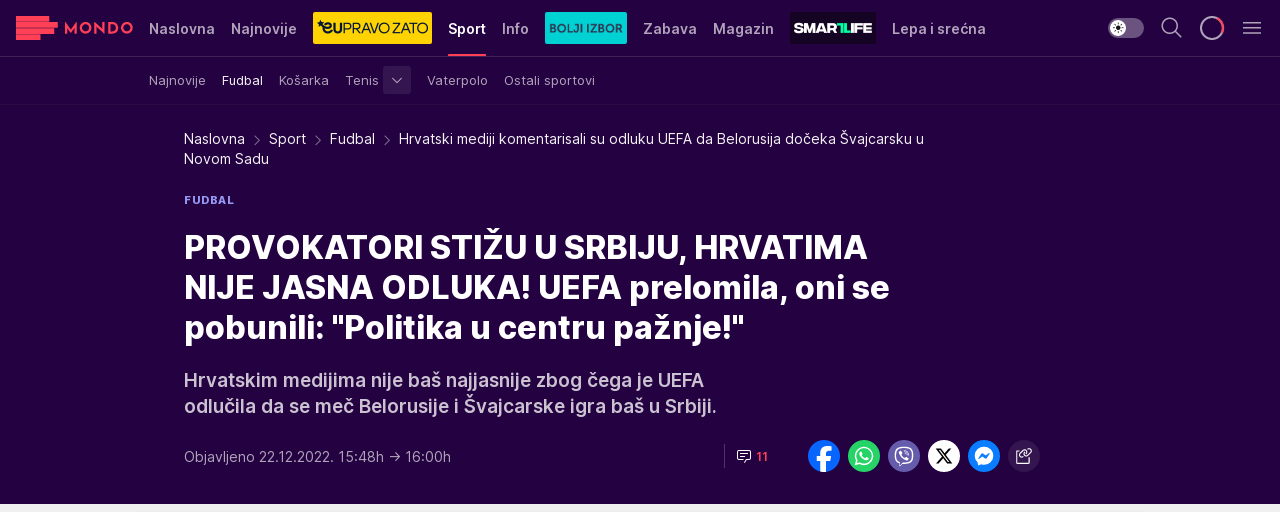

--- FILE ---
content_type: text/html; charset=utf-8
request_url: https://mondo.rs/Sport/Fudbal/a1727961/Hrvatski-mediji-komentarisali-su-odluku-UEFA-da-Belorusija-doceka-Svajcarsku-u-Novom-Sadu.html
body_size: 53954
content:
<!DOCTYPE html><html  lang="sr"><head><meta charset="utf-8"><meta name="viewport" content="width=device-width, initial-scale=1"><script type="importmap">{"imports":{"#entry":"/_nuxt/entry.BmGmRQ26.js"}}</script><script data-cfasync="false">(function(w,d,s,l,i){w[l]=w[l]||[];w[l].push({'gtm.start':
            new Date().getTime(),event:'gtm.js'});var f=d.getElementsByTagName(s)[0],
            j=d.createElement(s),dl=l!='dataLayer'?'&l='+l:'';j.async=true;j.src=
            'https://www.googletagmanager.com/gtm.js?id='+i+dl;f.parentNode.insertBefore(j,f);
            })(window,document,'script','dataLayer','GTM-KTJZ78Z');</script><script>'use strict';(function(b,t,q,h,c,e,f,r,u,a,v,w,m,k,n,p,l){l=(d,g)=>{m=new URLSearchParams(q.search);m.has(d)?g=m.get(d):b[h]&&b[h].hasOwnProperty(d)&&(g=b[h][d]);return isNaN(+g)?g:+g};l('pjnx',!1)||(b[h]=b[h]||{},b[c]=b[c]||{},b[c][e]=b[c][e]||[],k=d=>{a.b[d]=performance.now();a.b[f](d)},n=(d,g)=>{for(;0<d.length;)g[f](d.shift())},p=()=>{a.p=b[c][e][f];b[c][e][f]=a.s[f].bind(a.s)},a=b["__"+h]={t:l('pjfsto',3E3),m:l('pjfstom',2),s:[()=>{k("s");b[c].pubads().setTargeting('pjpel',a.b)}],f:d=>{a.p&&
                (k('f'+d),b[c][e][f]=a.p,a.p=!1,n(a.s,b[c][e]))},g:()=>{a.p&&p();k('g');a.r=setTimeout(()=>a.f('t'),a.t+a.b.g*a.m)}},b[c][e].shift&&(n(b[c][e],a.s),a.b=[],b[c][e][f](()=>a.g()),p(),k('v'+r)))})(window,document,location,'pubjelly','googletag','cmd','push',4);</script><script src="https://pubjelly.nxjmp.com/a/main/pubjelly.js?key=na" async onerror="__pubjelly.f('e')"></script><link rel="canonical" href="https://mondo.rs/Sport/Fudbal/a1727961/Hrvatski-mediji-komentarisali-su-odluku-UEFA-da-Belorusija-doceka-Svajcarsku-u-Novom-Sadu.html"><script>var googletag = googletag || {}; googletag.cmd = googletag.cmd || [];</script><script src="https://securepubads.g.doubleclick.net/tag/js/gpt.js" async></script><title>Hrvatski mediji komentarisali su odluku UEFA da Belorusija dočeka Švajcarsku u Novom Sadu | Mondo</title><script async data-cfasync="false">window.googletag=window.googletag||{},window.googletag.cmd=window.googletag.cmd||[];var packs=window.localStorage.getItem("df_packs"),packsParsed=packs&&JSON.parse(packs)||[];try{var a=window.localStorage.getItem("df_packsx"),s=a&&JSON.parse(a)||[];s.length&&(packsParsed=packsParsed.concat(s),packsParsed=Array.from(new Set(packsParsed)));var r,e=window.localStorage.getItem("df_packsy"),t=(e&&JSON.parse(e)||[]).map(function(a){return a.id});t.length&&(packsParsed=packsParsed.concat(t),packsParsed=Array.from(new Set(packsParsed)))}catch(d){}var standardPacks=window.localStorage.getItem("df_sp"),standardPacksParsed=standardPacks&&JSON.parse(standardPacks)||[];try{var g=window.localStorage.getItem("df_spx"),c=g&&JSON.parse(g)||[];c.length&&(standardPacksParsed=standardPacksParsed.concat(c),standardPacksParsed=Array.from(new Set(standardPacksParsed)));var o,n=window.localStorage.getItem("df_spy"),p=(n&&JSON.parse(n)||[]).map(function(a){return a.id});p.length&&(standardPacksParsed=standardPacksParsed.concat(p),standardPacksParsed=Array.from(new Set(standardPacksParsed)))}catch(P){}var platforms=window.localStorage.getItem("df_pl"),platformsParsed=platforms&&(JSON.parse(platforms)||[]);if(platformsParsed&&platformsParsed.length)for(var i=0;i<platformsParsed.length;i++)1===platformsParsed[i]&&packsParsed?window.googletag.cmd.push(function(){window.googletag.pubads().setTargeting("defractal",packsParsed)}):2===platformsParsed[i]&&packsParsed&&packsParsed.length?(window.midasWidgetTargeting=window.midasWidgetTargeting||{},window.midasWidgetTargeting.targetings=window.midasWidgetTargeting.targetings||[],window.midasWidgetTargeting.targetings.push({defractal:packsParsed})):3===platformsParsed[i]&&standardPacksParsed&&standardPacksParsed.length&&window.googletag.cmd.push(function(){window.googletag.pubads().setTargeting("defractal_sp",standardPacksParsed)});</script><script src="https://cdn.mediaoutcast.com/player/1.15.0/js/mov-init.min.js" async></script><script src="https://cdn.krakenoptimize.com/setup/get/7f93c587-b868-4f9f-339b-08d9d68e00ed" async body type="text/javascript" data-cfasync="false"></script><script src="https://cdn.defractal.com/scripts/defractal-4-00440010-B9DA-45E3-B080-B97C6D2529EF.js" async></script><link rel="stylesheet" href="/_nuxt/entry.yFgInAH4.css" crossorigin><link rel="preload" as="font" href="https://static2.mondo.rs/fonts/Inter.var.woff2" type="font/woff2" crossorigin><link rel="preload" as="font" href="https://static2.mondo.rs/fonts/icomoon/icons.woff" type="font/woff" crossorigin><link rel="preload" as="image" href="https://static2.mondo.rs/api/v3/images/592/1184/1217173?ts=2022-12-06T09:57:19"><link rel="modulepreload" as="script" crossorigin href="/_nuxt/entry.BmGmRQ26.js"><link rel="preload" as="fetch" fetchpriority="low" crossorigin="anonymous" href="/_nuxt/builds/meta/e662f399-2241-41f7-adc3-63b2467a16e9.json"><script data-cfasync="false">window.gdprAppliesGlobally=true;(function(){function n(e){if(!window.frames[e]){if(document.body&&document.body.firstChild){var t=document.body;var r=document.createElement("iframe");r.style.display="none";r.name=e;r.title=e;t.insertBefore(r,t.firstChild)}else{setTimeout(function(){n(e)},5)}}}function e(r,a,o,s,c){function e(e,t,r,n){if(typeof r!=="function"){return}if(!window[a]){window[a]=[]}var i=false;if(c){i=c(e,n,r)}if(!i){window[a].push({command:e,version:t,callback:r,parameter:n})}}e.stub=true;e.stubVersion=2;function t(n){if(!window[r]||window[r].stub!==true){return}if(!n.data){return}var i=typeof n.data==="string";var e;try{e=i?JSON.parse(n.data):n.data}catch(t){return}if(e[o]){var a=e[o];window[r](a.command,a.version,function(e,t){var r={};r[s]={returnValue:e,success:t,callId:a.callId};n.source.postMessage(i?JSON.stringify(r):r,"*")},a.parameter)}}const smt=window[r];if(typeof smt!=="function"){window[r]=e;if(window.addEventListener){window.addEventListener("message",t,false)}else{window.attachEvent("onmessage",t)}}}e("__uspapi","__uspapiBuffer","__uspapiCall","__uspapiReturn");n("__uspapiLocator");e("__tcfapi","__tcfapiBuffer","__tcfapiCall","__tcfapiReturn");n("__tcfapiLocator");(function(e){var t=document.createElement("link");t.rel="preconnect";t.as="script";var r=document.createElement("link");r.rel="dns-prefetch";r.as="script";var n=document.createElement("link");n.rel="preload";n.as="script";var i=document.createElement("script");i.id="spcloader";i.type="text/javascript";i["async"]=true;i.charset="utf-8";var a="https://sdk.privacy-center.org/"+e+"/loader.js?target="+document.location.hostname;if(window.didomiConfig&&window.didomiConfig.user){var o=window.didomiConfig.user;var s=o.country;var c=o.region;if(s){a=a+"&country="+s;if(c){a=a+"&region="+c}}}t.href="https://sdk.privacy-center.org/";r.href="https://sdk.privacy-center.org/";n.href=a;i.src=a;var d=document.getElementsByTagName("script")[0];d.parentNode.insertBefore(t,d);d.parentNode.insertBefore(r,d);d.parentNode.insertBefore(n,d);d.parentNode.insertBefore(i,d)})("82d80c84-586b-4519-bdef-240ed8c7f096")})();</script><script data-cfasync="false">function scrollDistance(i,n=66){if(!i||"function"!=typeof i)return;let e,o,t,d;window.addEventListener("scroll",function(l){o||(o=window.pageYOffset),window.clearTimeout(e),e=setTimeout(function(){t=window.pageYOffset,i(d=t-o,o,t),o=null,t=null,d=null},n)},!1)}window.didomiOnReady=window.didomiOnReady||[],window.didomiOnReady.push(function(i){i.notice.isVisible()&&scrollDistance(function(n){parseInt(Math.abs(n),10)>198&&i.notice.isVisible()&&i.setUserAgreeToAll()});if(i.notice.isVisible() && window.innerWidth <= 768){document.body.classList.remove("didomi-popup-open","didomi-popup-open-ios")}if(i.notice.isVisible()){document.querySelector(".didomi-popup").addEventListener("click", e=>{console.log(e)})}});</script><script>window.pp_gemius_identifier = 'p4.gwnMOI4nMMOcrSk1_jabl7OkIubiUbE6gLQzKB4r.Y7';
                function gemius_pending(i) { window[i] = window[i] || function () { var x = window[i + '_pdata'] = window[i + '_pdata'] || []; x[x.length] = arguments; }; };
                gemius_pending('gemius_hit'); gemius_pending('gemius_event'); gemius_pending('gemius_init'); gemius_pending('pp_gemius_hit'); gemius_pending('pp_gemius_event'); gemius_pending('pp_gemius_init');
                (function (d, t) {
                    try {
                        var gt = d.createElement(t), s = d.getElementsByTagName(t)[0], l = 'http' + ((location.protocol == 'https:') ? 's' : ''); gt.setAttribute('async', 'async');
                        gt.setAttribute('defer', 'defer'); gt.src = l + '://gars.hit.gemius.pl/xgemius.js'; s.parentNode.insertBefore(gt, s);
                    } catch (e) { }
                })(document, 'script');</script><meta name="title" content="PROVOKATORI STIŽU U SRBIJU, HRVATIMA NIJE JASNA ODLUKA! UEFA prelomila, oni se pobunili: &quot;Politika u centru pažnje!&quot;"><meta hid="description" name="description" content="Hrvatskim medijima nije baš najjasnije zbog čega je UEFA odlučila da se meč Belorusije i Švajcarske igra baš u Srbiji."><meta hid="robots" property="robots" content="max-image-preview:large"><meta hid="og:type" property="og:type" content="website"><meta hid="og:title" property="og:title" content="PROVOKATORI STIŽU U SRBIJU, HRVATIMA NIJE JASNA ODLUKA! UEFA prelomila, oni se pobunili: &quot;Politika u centru pažnje!&quot;"><meta hid="og:description" property="og:description" content="Hrvatskim medijima nije baš najjasnije zbog čega je UEFA odlučila da se meč Belorusije i Švajcarske igra baš u Srbiji."><meta hid="og:image" property="og:image" content="https://static2.mondo.rs/Picture/1217173/jpeg/Granit-Dzaka-Srbija-Vanja-Milinkovic-Savic.jpeg?ts=2022-12-06T09:57:19"><meta hid="og:url" property="og:url" content="https://mondo.rs/Sport/Fudbal/a1727961/Hrvatski-mediji-komentarisali-su-odluku-UEFA-da-Belorusija-doceka-Svajcarsku-u-Novom-Sadu.html"><meta hid="twitter:card" name="twitter:card" content="summary_large_image"><meta hid="twitter:title" name="twitter:title" content="PROVOKATORI STIŽU U SRBIJU, HRVATIMA NIJE JASNA ODLUKA! UEFA prelomila, oni se pobunili: &quot;Politika u centru pažnje!&quot;"><meta hid="twitter:description" name="twitter:description" content="mondo 2022"><meta hid="twitter:image" name="twitter:image" content="https://static2.mondo.rs/Picture/1217173/jpeg/Granit-Dzaka-Srbija-Vanja-Milinkovic-Savic.jpeg?ts=2022-12-06T09:57:19"><meta hid="twitter.url" name="twitter.url" content="https://mondo.rs/Sport/Fudbal/a1727961/Hrvatski-mediji-komentarisali-su-odluku-UEFA-da-Belorusija-doceka-Svajcarsku-u-Novom-Sadu.html"><link rel="icon" type="image/svg+xml" href="/favicons/mondo/icon.svg" sizes="any"><link rel="icon" type="image/png" href="/favicons/mondo/favicon-32x32.png" sizes="32x32"><link rel="icon" type="image/png" href="/favicons/mondo/favicon-128x128.png" sizes="128x128"><link rel="apple-touch-icon" type="image/png" href="/favicons/mondo/favicon-180x180.png" sizes="180x180"><link rel="icon" type="image/png" href="/favicons/mondo/favicon-192x192.png" sizes="192x192"><link rel="icon" type="image/png" href="/favicons/mondo/favicon-512x512.png" sizes="512x512"><link rel="alternate" hreflang="sr" href="https://mondo.rs/Sport/Fudbal/a1727961/Hrvatski-mediji-komentarisali-su-odluku-UEFA-da-Belorusija-doceka-Svajcarsku-u-Novom-Sadu.html"><link rel="alternate" type="application/rss+xml" title="RSS feed for Naslovna" href="https://mondo.rs/rss/629/Naslovna"><link rel="alternate" type="application/rss+xml" title="RSS feed for Sport" href="https://mondo.rs/rss/644/Sport"><link rel="alternate" type="application/rss+xml" title="RSS feed for Fudbal" href="https://mondo.rs/rss/646/Sport/Fudbal"><link rel="alternate" type="application/rss+xml" title="RSS feed for Košarka" href="https://mondo.rs/rss/652/Sport/Kosarka"><link rel="alternate" type="application/rss+xml" title="RSS feed for Tenis" href="https://mondo.rs/rss/657/Sport/Tenis"><link rel="alternate" type="application/rss+xml" title="RSS feed for Ostali sportovi" href="https://mondo.rs/rss/660/Sport/Ostali-sportovi"><link rel="alternate" type="application/rss+xml" title="RSS feed for Info" href="https://mondo.rs/rss/631/Info"><link rel="alternate" type="application/rss+xml" title="RSS feed for Društvo" href="https://mondo.rs/rss/640/Info/Drustvo"><link rel="alternate" type="application/rss+xml" title="RSS feed for Politika" href="https://mondo.rs/rss/11427/Info/Politika"><link rel="alternate" type="application/rss+xml" title="RSS feed for Crna hronika" href="https://mondo.rs/rss/641/Info/Crna-hronika"><link rel="alternate" type="application/rss+xml" title="RSS feed for Ekonomija" href="https://mondo.rs/rss/642/Info/Ekonomija"><link rel="alternate" type="application/rss+xml" title="RSS feed for Srbija" href="https://mondo.rs/rss/637/Info/Srbija"><link rel="alternate" type="application/rss+xml" title="RSS feed for Beograd na Mondu" href="https://mondo.rs/rss/639/Info/Beograd"><link rel="alternate" type="application/rss+xml" title="RSS feed for Svet" href="https://mondo.rs/rss/638/Info/Svet"><link rel="alternate" type="application/rss+xml" title="RSS feed for EX Yu" href="https://mondo.rs/rss/643/Info/EX-YU"><link rel="alternate" type="application/rss+xml" title="RSS feed for Novi Sad na Mondu" href="https://mondo.rs/rss/11312/Info/Novi-Sad-na-Mondu"><link rel="alternate" type="application/rss+xml" title="RSS feed for Zabava" href="https://mondo.rs/rss/663/Zabava"><link rel="alternate" type="application/rss+xml" title="RSS feed for Zvezde i tračevi" href="https://mondo.rs/rss/665/Zabava/Zvezde-i-tracevi"><link rel="alternate" type="application/rss+xml" title="RSS feed for TV" href="https://mondo.rs/rss/671/Zabava/TV"><link rel="alternate" type="application/rss+xml" title="RSS feed for Film" href="https://mondo.rs/rss/673/Zabava/Film"><link rel="alternate" type="application/rss+xml" title="RSS feed for Muzika" href="https://mondo.rs/rss/674/Zabava/Muzika"><link rel="alternate" type="application/rss+xml" title="RSS feed for Zanimljivosti" href="https://mondo.rs/rss/675/Zabava/Zanimljivosti"><link rel="alternate" type="application/rss+xml" title="RSS feed for Kultura" href="https://mondo.rs/rss/676/Zabava/Kultura"><link rel="alternate" type="application/rss+xml" title="RSS feed for Magazin" href="https://mondo.rs/rss/678/Magazin"><link rel="alternate" type="application/rss+xml" title="RSS feed for Ljubav" href="https://mondo.rs/rss/680/Magazin/Ljubav"><link rel="alternate" type="application/rss+xml" title="RSS feed for Stil" href="https://mondo.rs/rss/681/Magazin/Stil"><link rel="alternate" type="application/rss+xml" title="RSS feed for Zdravlje" href="https://mondo.rs/rss/685/Magazin/Zdravlje"><link rel="alternate" type="application/rss+xml" title="RSS feed for Horoskop" href="https://mondo.rs/rss/822/Horoskop"><link rel="amphtml" href="https://mondo.rs/Sport/Fudbal/amp/a1727961/Hrvatski-mediji-komentarisali-su-odluku-UEFA-da-Belorusija-doceka-Svajcarsku-u-Novom-Sadu.html"><script type="application/ld+json">{
  "@context": "https://schema.org",
  "@graph": [
    {
      "@type": "NewsMediaOrganization",
      "@id": "https://mondo.rs/#publisher",
      "name": "MONDO",
      "alternateName": "MONDO INC",
      "url": "https://mondo.rs/",
      "masthead": "https://mondo.rs/Ostalo/Impresum",
      "sameAs": [
        "https://www.facebook.com/mondo.rs",
        "https://twitter.com/mondoportal",
        "https://www.instagram.com/mondoportal",
        "https://www.youtube.com/user/MTSMondo",
        "https://www.linkedin.com/company/mondoportal/mycompany/"
      ],
      "logo": {
        "@type": "ImageObject",
        "@id": "https://mondo.rs/#/schema/image/mondo-logo",
        "url": "https://static2.mondo.rs/Static/Picture/shape-1304-3x.png",
        "width": 489,
        "height": 105,
        "caption": "Mondo Logo"
      },
      "image": {
        "@id": "https://mondo.rs/#/schema/image/mondo-logo"
      }
    },
    {
      "@type": "WebSite",
      "@id": "https://mondo.rs/#/schema/website/mondors",
      "url": "https://mondo.rs",
      "name": "Mondo portal",
      "publisher": {
        "@id": "https://mondo.rs/#publisher"
      },
      "potentialAction": {
        "@type": "SearchAction",
        "target": "https://mondo.rs/search/1/1?q={search_term_string}",
        "query-input": "required name=search_term_string"
      }
    },
    {
      "@type": "WebPage",
      "@id": "https://mondo.rs/Sport/Fudbal/a1727961/Hrvatski-mediji-komentarisali-su-odluku-UEFA-da-Belorusija-doceka-Svajcarsku-u-Novom-Sadu.html",
      "url": "https://mondo.rs/Sport/Fudbal/a1727961/Hrvatski-mediji-komentarisali-su-odluku-UEFA-da-Belorusija-doceka-Svajcarsku-u-Novom-Sadu.html",
      "inLanguage": "sr-Latn",
      "breadcrumb": {
        "@id": "https://mondo.rs/Sport/Fudbal/a1727961/Hrvatski-mediji-komentarisali-su-odluku-UEFA-da-Belorusija-doceka-Svajcarsku-u-Novom-Sadu.html#/schema/breadcrumb/a1727961"
      },
      "name": "Hrvatski mediji komentarisali su odluku UEFA da Belorusija dočeka Švajcarsku u Novom Sadu | Sport | Fudbal",
      "isPartOf": {
        "@id": "https://mondo.rs/#/schema/website/mondors"
      },
      "datePublished": "2022-12-22T15:48:55+01:00",
      "dateModified": "2022-12-22T16:00:02+01:00",
      "description": "Hrvatskim medijima nije baš najjasnije zbog čega je UEFA odlučila da se meč Belorusije i Švajcarske igra baš u Srbiji."
    },
    {
      "@type": [
        "Article",
        "NewsArticle"
      ],
      "@id": "https://mondo.rs/Sport/Fudbal/a1727961/Hrvatski-mediji-komentarisali-su-odluku-UEFA-da-Belorusija-doceka-Svajcarsku-u-Novom-Sadu.html#/schema/article/a1727961",
      "headline": "PROVOKATORI STIŽU U SRBIJU, HRVATIMA NIJE JASNA ODLUKA! UEFA prelomila, oni se pobunili: \"Politika u centru pa",
      "description": "Hrvatskim medijima nije baš najjasnije zbog čega je UEFA odlučila da se meč Belorusije i Švajcarske igra baš u Srbiji.",
      "isPartOf": {
        "@id": "https://mondo.rs/Sport/Fudbal/a1727961/Hrvatski-mediji-komentarisali-su-odluku-UEFA-da-Belorusija-doceka-Svajcarsku-u-Novom-Sadu.html"
      },
      "mainEntityOfPage": {
        "@id": "https://mondo.rs/Sport/Fudbal/a1727961/Hrvatski-mediji-komentarisali-su-odluku-UEFA-da-Belorusija-doceka-Svajcarsku-u-Novom-Sadu.html"
      },
      "datePublished": "2022-12-22T15:48:55+01:00",
      "dateModified": "2022-12-22T16:00:02+01:00",
      "image": [
        {
          "@context": "http://schema.org",
          "@type": "ImageObject",
          "width": 1200,
          "height": 675,
          "description": "Granit Džaka, Srbija, Vanja Milinković Savić",
          "url": "https://static2.mondo.rs/Picture/1217173/jpeg/Granit-Dzaka-Srbija-Vanja-Milinkovic-Savic.jpeg?ts=2022-12-06T09:57:19"
        },
        {
          "@context": "http://schema.org",
          "@type": "ImageObject",
          "width": 1200,
          "height": 1200,
          "description": "Granit Džaka, Srbija, Vanja Milinković Savić",
          "url": "https://static2.mondo.rs/MediumImage/1217173/jpeg/Granit-Dzaka-Srbija-Vanja-Milinkovic-Savic.jpeg?ts=2022-12-06T09:57:19"
        },
        {
          "@context": "http://schema.org",
          "@type": "ImageObject",
          "width": 1200,
          "height": 900,
          "description": "Granit Džaka, Srbija, Vanja Milinković Savić",
          "url": "https://static2.mondo.rs/Thumbnail/1217173/jpeg/Granit-Dzaka-Srbija-Vanja-Milinkovic-Savic.jpeg?ts=2022-12-06T09:57:19"
        }
      ],
      "keywords": [
        "švajcarska",
        "hrvatska",
        "svetsko prvenstvo",
        "uefa",
        "srbija",
        "novi sad"
      ],
      "publisher": {
        "@id": "https://mondo.rs/#publisher"
      },
      "isAccessibleForFree": "True"
    },
    {
      "@type": "BreadcrumbList",
      "@id": "https://mondo.rs/Sport/Fudbal/a1727961/Hrvatski-mediji-komentarisali-su-odluku-UEFA-da-Belorusija-doceka-Svajcarsku-u-Novom-Sadu.html#/schema/breadcrumb/a1727961",
      "itemListElement": [
        {
          "@type": "ListItem",
          "position": 1,
          "item": {
            "@type": "WebPage",
            "@id": "https://mondo.rs/Sport",
            "url": "https://mondo.rs/Sport",
            "name": "Sport"
          }
        },
        {
          "@type": "ListItem",
          "position": 2,
          "item": {
            "@type": "WebPage",
            "@id": "https://mondo.rs/Sport/Fudbal",
            "url": "https://mondo.rs/Sport/Fudbal",
            "name": "Fudbal"
          }
        },
        {
          "@type": "ListItem",
          "position": 3,
          "item": {
            "@id": "https://mondo.rs/Sport/Fudbal/a1727961/Hrvatski-mediji-komentarisali-su-odluku-UEFA-da-Belorusija-doceka-Svajcarsku-u-Novom-Sadu.html",
            "name": "Hrvatski mediji komentarisali su odluku UEFA da Belorusija dočeka Švajcarsku u Novom Sadu | Sport | Fudbal"
          }
        }
      ]
    }
  ]
}</script><script type="module" src="/_nuxt/entry.BmGmRQ26.js" crossorigin></script></head><body><div id="__nuxt"><div><div class="main light mondo page-has-submenu" style=""><!----><header class="header has-submenu"><div class="container"><div class="header__content_wrap"><div class="header__content"><div class="header-logo"><a href="/" class="" title="Mondo"><div class="header-logo__wrap"><svg class="logo-dimensions header-logo__image"><use xlink:href="/img/logo/mondo.svg?v=28112025#logo-light"></use></svg><span class="header-logo__span">Mondo</span></div></a></div><nav class="header-navigation"><div class="header-navigation__wrap"><ul class="header-navigation__list"><!--[--><li class="js_item_629 header-navigation__list-item"><a href="/" class="has-no-background"><span style=""><!----><span>Naslovna</span></span></a><!----></li><li class="js_item_632 header-navigation__list-item"><a href="/Najnovije-vesti" class="has-no-background"><span style=""><!----><span>Najnovije</span></span></a><!----></li><li class="js_item_11335 header-navigation__list-item"><a class="is-custom" href="https://eupravozato.mondo.rs/" target="_blank" rel="noopener"><span style="background-color:#FFD301;color:transparent;"><img src="https://static2.mondo.rs/api/v3/staticimages/logo-eupravozato-mondo-kec@3x.png" alt="EUpravo zato"><!----></span></a><!----></li><li class="js_item_644 is-active header-navigation__list-item"><a href="/Sport" class="has-no-background"><span style=""><!----><span>Sport</span></span></a><nav class="header__subnavigation isArticle"><div class="header-subnavigation__wrap"><ul class="header-subnavigation__list"><!--[--><li class="js_item_645 header-subnavigation__list-item"><a href="/Sport/Najnovije" class="has-no-background"><span style=""><!----><span>Najnovije</span></span></a><!----></li><li class="is-active js_item_646 header-subnavigation__list-item"><a href="/Sport/Fudbal" class="has-no-background"><span style=""><!----><span>Fudbal</span></span></a><!----></li><li class="js_item_652 header-subnavigation__list-item"><a href="/Sport/Kosarka" class="has-no-background"><span style=""><!----><span>Košarka</span></span></a><!----></li><li class="js_item_657 header-subnavigation__list-item"><a href="/Sport/Tenis" class="has-no-background"><span style=""><!----><span>Tenis</span></span></a><div><span class="header-subnavigation__chevron"><i class="icon-chevron--down" aria-hidden="true"></i></span><!----></div></li><li class="js_item_659 header-subnavigation__list-item"><a href="/Sport/Vaterpolo" class="has-no-background"><span style=""><!----><span>Vaterpolo</span></span></a><!----></li><li class="js_item_660 header-subnavigation__list-item"><a href="/Sport/Ostali-sportovi" class="has-no-background"><span style=""><!----><span>Ostali sportovi</span></span></a><!----></li><!--]--></ul><span class="is-hidden header-navigation__list-item is-view-more"><span class="">Još</span> <i class="icon-overflow-menu--vertical view-more-icon" aria-hidden="true"></i><ul class="is-hidden header-subnavigation__children"><!--[--><!--]--></ul></span></div></nav></li><li class="js_item_631 header-navigation__list-item"><a href="/Info" class="has-no-background"><span style=""><!----><span>Info</span></span></a><!----></li><li class="js_item_11326 header-navigation__list-item"><a href="/bolji-izbor" class="is-custom is-custom-text"><span style="background-color:#00D1D2;color:transparent;"><img src="https://static2.mondo.rs/Static/Picture/IQOScategory@x2.png" alt="Bolji izbor"><!----></span></a><!----></li><li class="js_item_663 header-navigation__list-item"><a href="/Zabava" class="has-no-background"><span style=""><!----><span>Zabava</span></span></a><!----></li><li class="js_item_678 header-navigation__list-item"><a href="/Magazin" class="has-no-background"><span style=""><!----><span>Magazin</span></span></a><!----></li><li class="js_item_11321 header-navigation__list-item"><a class="is-custom" href="https://smartlife.mondo.rs/" target="_blank" rel="noopener"><span style="background-color:#140322;color:transparent;"><img src="https://static2.mondo.rs/Static/Picture/logo-smartlife-proper@3x.png" alt="Smartlife"><!----></span></a><!----></li><li class="js_item_11123 header-navigation__list-item"><a class="" href="https://lepaisrecna.mondo.rs/" target="_blank" rel="noopener"><span style=""><!----><span>Lepa i srećna</span></span></a><!----></li><li class="js_item_11209 header-navigation__list-item"><a class="" href="https://sensa.mondo.rs/" target="_blank" rel="noopener"><span style=""><!----><span>Sensa</span></span></a><!----></li><li class="js_item_11223 header-navigation__list-item"><a class="" href="https://stvarukusa.mondo.rs/" target="_blank" rel="noopener"><span style=""><!----><span>Stvar ukusa</span></span></a><!----></li><li class="js_item_11233 header-navigation__list-item"><a class="" href="https://yumama.mondo.rs/" target="_blank" rel="noopener"><span style=""><!----><span>Yumama</span></span></a><!----></li><!--]--></ul></div><span class="is-hidden header-navigation__list-item is-view-more">Još <i class="icon-overflow-menu--vertical view-more-icon" aria-hidden="true"></i><ul class="is-hidden header-subnavigation__children"><!--[--><!--]--></ul></span><!--[--><!--]--></nav><div class="header-extra"><div class="theme-toggle theme-toggle--light"><div class="icon-wrap icon-wrap_light"><i class="icon icon-light--filled" aria-hidden="true"></i></div><div class="icon-wrap icon-wrap_asleep"><i class="icon icon-asleep--filled" aria-hidden="true"></i></div></div><div class="header-extra__icon"><i class="icon-search" aria-hidden="true"></i><div class="header-search"><div class="header-search-wrap"><form><input type="text" class="input" placeholder=" Pretraži MONDO"><!----></form><div class="header-search__close"><i aria-hidden="true" class="icon icon-close"></i></div></div></div></div><div class="header-extra__icon" style="display:none;"><i class="icon-headphones-custom" aria-hidden="true"></i></div><!--[--><div class="header-extra__icon isSpinner"><div class="spinner" data-v-eba6742f></div></div><!--]--><div class="header-extra__icon" style="display:none;"><i class="icon-notification" aria-hidden="true"></i></div><div class="header-extra__icon header-extra__menu"><i class="icon-menu" aria-hidden="true"></i></div><div class="navigation-drawer" style="right:-100%;"><div class="navigation-drawer__header"><div class="navigation-drawer__logo"><svg class="navigation-drawer__logo_image"><use xlink:href="/img/logo/mondo.svg?v=28112025#logo-drawer-light"></use></svg></div><div class="navigation-drawer__close"><i class="icon-close" aria-hidden="true"></i></div></div><div class="navigation-drawer__tabs"><span class="is-active">Kategorije</span><span class="">Ostalo</span></div><!----><div class="navigation-drawer__footer"><ul class="social-menu__list"><!--[--><li class="social-menu__list-item"><a href="https://www.facebook.com/mondo.rs" target="_blank" rel="noopener" aria-label="Facebook"><i class="icon-logo--facebook social-menu__list-icon" aria-hidden="true"></i></a></li><li class="social-menu__list-item"><a href="https://www.instagram.com/mondoportal/?hl=en" target="_blank" rel="noopener" aria-label="Instagram"><i class="icon-logo--instagram social-menu__list-icon" aria-hidden="true"></i></a></li><li class="social-menu__list-item"><a href="https://twitter.com/mondoportal" target="_blank" rel="noopener" aria-label="Twitter"><i class="icon-logo--twitter social-menu__list-icon" aria-hidden="true"></i></a></li><li class="social-menu__list-item"><a href="https://www.youtube.com/mtsmondo" target="_blank" rel="noopener" aria-label="Youtube"><i class="icon-logo--youtube social-menu__list-icon" aria-hidden="true"></i></a></li><li class="social-menu__list-item"><a href="https://www.tiktok.com/@mondoportal" target="_blank" rel="noopener" aria-label="TikTok"><i class="icon-logo--tiktok social-menu__list-icon" aria-hidden="true"></i></a></li><li class="social-menu__list-item"><a href="https://news.google.com/publications/CAAqIQgKIhtDQklTRGdnTWFnb0tDRzF2Ym1SdkxuSnpLQUFQAQ?hl=sr&amp;gl=RS&amp;ceid=RS%3Asr" target="_blank" rel="noopener" aria-label="Google News"><i class="icon-logo--googlenews social-menu__list-icon" aria-hidden="true"></i></a></li><li class="social-menu__list-item"><a href="https://mondo.rs/rss-feed" target="_blank" rel="noopener" aria-label="RSS"><i class="icon-logo--rss social-menu__list-icon" aria-hidden="true"></i></a></li><!--]--></ul></div></div></div></div></div></div></header><!--[--><!--]--><div class="generic-page" data-v-b527da3b><div class="main-container wallpaper-helper" data-v-b527da3b data-v-fdf9347c><!--[--><!----><!--[--><div class="wallpaper-wrapper" data-v-fdf9347c><div class="container"><div id="wallpaper-left" class="wallpaper-left wallpaper-watch"></div><div id="wallpaper-right" class="wallpaper-right wallpaper-watch"></div></div></div><div class="main_wrapper" data-v-fdf9347c><div class="container" data-v-fdf9347c><div id="wallpaper-top" class="wallpaper-top"></div></div><div class="article-header" data-v-fdf9347c data-v-86095f06><div class="article-header-wrap" data-v-86095f06><div class="article-header-container" data-v-86095f06><div class="breadcrumbs-wrap" data-v-86095f06 data-v-77f0710d><div class="breadcrumbs" data-v-77f0710d><a href="/" class="breadcrumbs-link" data-v-77f0710d>Naslovna</a><!--[--><div class="breadcrumbs-icon-container" data-v-77f0710d><i class="icon-chevron--right" aria-hidden="true" data-v-77f0710d></i><a href="/Sport" class="breadcrumbs-link" data-v-77f0710d>Sport</a></div><div class="breadcrumbs-icon-container" data-v-77f0710d><i class="icon-chevron--right" aria-hidden="true" data-v-77f0710d></i><a href="/Sport/Fudbal" class="breadcrumbs-link" data-v-77f0710d>Fudbal</a></div><div class="breadcrumbs-icon-container" data-v-77f0710d><i class="icon-chevron--right" aria-hidden="true" data-v-77f0710d></i><span class="breadcrumbs-title" data-v-77f0710d>Hrvatski mediji komentarisali su odluku UEFA da Belorusija dočeka Švajcarsku u Novom Sadu</span></div><!--]--></div></div><div class="article-header-labels" data-v-86095f06 data-v-4f4997d9><!----><!----><!----><!----><div class="article-header-labels__label is-subtitle card-label card-label-wrap" data-v-4f4997d9 data-v-d3a173a3><!----><!----><span class="label-text" data-v-d3a173a3>FUDBAL</span></div></div><h1 class="article-header-title" data-v-86095f06>PROVOKATORI STIŽU U SRBIJU, HRVATIMA NIJE JASNA ODLUKA! UEFA prelomila, oni se pobunili: &quot;Politika u centru pažnje!&quot;</h1><strong class="article-header-lead" data-v-86095f06>Hrvatskim medijima nije baš najjasnije zbog čega je UEFA odlučila da se meč Belorusije i Švajcarske igra baš u Srbiji.</strong><!----><!----><div class="article-header-author-share" data-v-86095f06><div class="article-header-author-comments" data-v-86095f06><div class="article-header-author-date" data-v-86095f06><!----><div class="article-header-date" datetime="2022-12-22T15:48:55" data-v-86095f06><time class="article-header-date-published" data-v-86095f06>Objavljeno 22.12.2022. 15:48h  </time><time class="article-header-date-edited" datetime="2022-12-22T16:00:02" data-v-86095f06> → 16:00h</time></div></div><div class="article-engagement-bar" data-v-86095f06 data-v-c0f3996a><div class="card-engagement-bar card-engagement-bar-wrap" data-v-c0f3996a><div class="card-engagement-bar__left"><!----><!----><!----><div role="button" class="btn"><!--[--><i class="icon-chat"></i><span class="comment-counter">11</span><!--]--></div></div><!----></div></div></div><div class="article-exposed-share" data-v-86095f06 data-v-5d9026f4><div class="tooltip-box card-share-wrap" data-v-5d9026f4 data-v-2f96c82c><!--[--><!--[--><a role="button" class="tooltip-box__item facebook" data-v-2f96c82c><svg viewBox="0 0 32 32" class="icon facebook" data-v-2f96c82c><use xlink:href="/img/sprite-shares-02042025.svg#facebook-sign" data-v-2f96c82c></use></svg></a><!--]--><!--[--><a role="button" class="tooltip-box__item whatsapp" data-v-2f96c82c><svg viewBox="0 0 24 24" class="icon whatsapp" data-v-2f96c82c><use xlink:href="/img/sprite-shares-02042025.svg#whatsapp" data-v-2f96c82c></use></svg></a><!--]--><!--[--><a role="button" class="tooltip-box__item viber" data-v-2f96c82c><svg viewBox="0 0 24 24" class="icon viber" data-v-2f96c82c><use xlink:href="/img/sprite-shares-02042025.svg#viber" data-v-2f96c82c></use></svg></a><!--]--><!--[--><a role="button" class="tooltip-box__item twitter" data-v-2f96c82c><svg viewBox="0 0 24 24" class="icon twitter" data-v-2f96c82c><use xlink:href="/img/sprite-shares-02042025.svg#twitter" data-v-2f96c82c></use></svg></a><!--]--><!--[--><a role="button" class="tooltip-box__item messenger" data-v-2f96c82c><svg viewBox="0 0 24 24" class="icon messenger" data-v-2f96c82c><use xlink:href="/img/sprite-shares-02042025.svg#messenger" data-v-2f96c82c></use></svg></a><!--]--><!--]--><a role="button" class="tooltip-box__item copy-link" data-v-2f96c82c><svg viewBox="0 0 24 24" class="icon copy-link" data-v-2f96c82c><use xlink:href="/img/sprite-shares-02042025.svg#copy--link-adapted" data-v-2f96c82c></use></svg></a></div></div></div></div></div></div><div class="container" data-v-fdf9347c><!--[--><!--[--><!----><!--]--><!--[--><div class="container placeholder250px gptArticleTop" data-v-fdf9347c><div class="gpt-ad-banner"><div position="0" lazy="false"></div></div></div><!--]--><!--[--><div class="article-main" data-v-fdf9347c><div class="is-main article-content with-sidebar" data-v-1df6af20><div class="full-width" data-v-1df6af20><div class="sticky-scroll-container isSticky" data-v-1df6af20><!--[--><!--[--><div class="generic-component" data-v-1df6af20 data-v-a6cdc878><article class="" data-v-a6cdc878><div class="article-big-image" is-storytelling="false" data-v-896fd29b><figure class="big-image-container" data-v-896fd29b><div class="card-image-container big-image-container__image" style="aspect-ratio:1.50253807106599;" data-v-896fd29b data-v-ecf0a92a><picture class="" data-v-ecf0a92a><!--[--><source media="(max-width: 1023px)" srcset="https://static2.mondo.rs/api/v3/images/592/1184/1217173?ts=2022-12-06T09:57:19,
https://static2.mondo.rs/api/v3/images/960/1920/1217173?ts=2022-12-06T09:57:19 1.5x" data-v-ecf0a92a><source media="(min-width: 1024px)" srcset="https://static2.mondo.rs/api/v3/images/960/1920/1217173?ts=2022-12-06T09:57:19" data-v-ecf0a92a><!--]--><img src="https://static2.mondo.rs/api/v3/images/592/1184/1217173?ts=2022-12-06T09:57:19" srcset="https://static2.mondo.rs/api/v3/images/592/1184/1217173?ts=2022-12-06T09:57:19,
https://static2.mondo.rs/api/v3/images/960/1920/1217173?ts=2022-12-06T09:57:19 1.5x" alt="Granit Džaka, Srbija, Vanja Milinković Savić" class="" style="" data-v-ecf0a92a></picture></div><figcaption class="big-image-source" data-v-896fd29b><!----><span class="big-image-source-copy" data-v-896fd29b>Foto:&nbsp;Profimedia</span></figcaption></figure></div><!----><div class="article-body"><!----><!----><!--[--><!--[--><!----><!----><!--]--><!--[--><div class="container" document-template="NewsArticle"></div><!----><!--]--><!--[--><div class="article-rte" document-template="NewsArticle"> <p><a target="_blank" href="https://mondo.rs/uefa/tag13/1">UEFA</a> je donela odluku, a kao bomba <a target="_blank" href="https://mondo.rs/Sport/Fudbal/a1727787/Svajcarska-igra-mec-u-Srbiji.html">odjeknula je vest da će Belorusija kao domaćin igrati u Srbiji</a> i to u <strong>Novom Sadu</strong>. To automatski znači da će njihov gost u našoj zemlji biti <strong>Švajcarska</strong>, predvođena <strong>Granitom Džakom</strong> i <strong>Đerdanom Šaćirijem</strong>. <strong>Hrvatski mediji</strong> su odmah reagovali i potegli pitanje, zašto baš u Srbiji!?</p> </div><!----><!--]--><!--[--><div class="article-rte paragrafNumber_2" document-template="NewsArticle"> <p>Usled političke situaciju u Ukrajini Belorusiji nije dozvoljeno da bude domaćin na svojoj teritoriji, pa je odlučeno da će 25. marta na stadionu <strong>"Karađorđe"</strong> Belorusija dočekati Švajcarsku u okviru grupe I. Što je još šokantnije u ovoj grupi se još nalaze i <strong>Izrael</strong>, <strong>Rumunija</strong>, <strong>Andora</strong> i selekcija <strong>tkzv. Kosova</strong>. Hrvati nisu propustili priliku da komentarišu te odluke.</p> </div><!----><!--]--><!--[--><div class="article-rte paragrafNumber_3" document-template="NewsArticle"> <p>Jedan od najčitanijih portala <strong>Večernji list</strong> podseća kakvi su bili dueli Srbije i Švajcarske na prethodnim Mundijalima, a njihov naslov je bio:<em> "Nakon silnih tuči i psovki, Švajcarci će protiv Belorusije od svih država igrati baš u - Srbiji"</em>, imali su i ostali portali vesti sa sličnom tematikom, a pre svega <strong>24.sata HR</strong> koji je istakao da će u politika opet biti u centru pažnje, a ne fudbal.</p> </div><!----><!--]--><!--[--><div class="article-ad" document-template="NewsArticle"><!----><div class="midas-intext"><div id="midasWidget__11403"></div></div></div><!----><!--]--><!--[--><div class="article-gallery dark" data-v-6c7b2ac5><!--[--><div class="gallery-block" id="gallery73224" data-v-6c7b2ac5><figure class="gallery-block__large" data-v-6c7b2ac5><div class="card-image-container" data-v-6c7b2ac5 data-v-ecf0a92a><picture class="" data-v-ecf0a92a><!--[--><source media="(max-width: 1023px)" srcset="https://static2.mondo.rs/api/v3/images/960/1920/1216338?ts=2022-12-03T09:45:55" data-v-ecf0a92a><source media="(min-width: 1024px)" srcset="https://static2.mondo.rs/api/v3/images/960/1920/1216338?ts=2022-12-03T09:45:55" data-v-ecf0a92a><!--]--><img src="https://static2.mondo.rs/api/v3/images/960/1920/1216338?ts=2022-12-03T09:45:55" srcset="https://static2.mondo.rs/api/v3/images/960/1920/1216338?ts=2022-12-03T09:45:55" alt="profimedia-0741960632.jpg" class="" loading="lazy" style="" data-v-ecf0a92a></picture></div><div class="card-label card-label-wrap card-label-wrap has-icon is-photo" data-v-6c7b2ac5 data-v-d3a173a3><!----><i class="icon-camera" data-v-d3a173a3></i><span class="label-text" data-v-d3a173a3>1/7</span></div></figure><div class="gallery-block__right" data-v-6c7b2ac5><figure class="gallery-block__small" data-v-6c7b2ac5><div class="card-image-container" data-v-6c7b2ac5 data-v-ecf0a92a><picture class="" data-v-ecf0a92a><!--[--><source media="(max-width: 1023px)" srcset="https://static2.mondo.rs/api/v3/images/212/424/1216332?ts=2022-12-03T09:45:49" data-v-ecf0a92a><source media="(min-width: 1024px)" srcset="https://static2.mondo.rs/api/v3/images/592/1184/1216332?ts=2022-12-03T09:45:49" data-v-ecf0a92a><!--]--><img src="https://static2.mondo.rs/api/v3/images/212/424/1216332?ts=2022-12-03T09:45:49" srcset="https://static2.mondo.rs/api/v3/images/212/424/1216332?ts=2022-12-03T09:45:49" alt="Hrvatski mediji komentarisali su odluku UEFA da Belorusija dočeka Švajcarsku u Novom Sadu" class="" loading="lazy" style="" data-v-ecf0a92a></picture></div></figure><figure class="gallery-block__small" data-v-6c7b2ac5><div class="card-image-container" data-v-6c7b2ac5 data-v-ecf0a92a><picture class="" data-v-ecf0a92a><!--[--><source media="(max-width: 1023px)" srcset="https://static2.mondo.rs/api/v3/images/212/424/1216333?ts=2022-12-03T09:45:50" data-v-ecf0a92a><source media="(min-width: 1024px)" srcset="https://static2.mondo.rs/api/v3/images/592/1184/1216333?ts=2022-12-03T09:45:50" data-v-ecf0a92a><!--]--><img src="https://static2.mondo.rs/api/v3/images/212/424/1216333?ts=2022-12-03T09:45:50" srcset="https://static2.mondo.rs/api/v3/images/212/424/1216333?ts=2022-12-03T09:45:50" alt="profimedia-0741961279.jpg" class="" loading="lazy" style="" data-v-ecf0a92a></picture></div></figure><div class="gallery-block__small" data-v-6c7b2ac5><figure class="gallery-block__small is-background-image" data-v-6c7b2ac5><div class="card-image-container" data-v-6c7b2ac5 data-v-ecf0a92a><picture class="" data-v-ecf0a92a><!--[--><source media="(max-width: 1023px)" srcset="https://static2.mondo.rs/api/v3/images/212/424/1216334?ts=2022-12-03T09:45:51" data-v-ecf0a92a><source media="(min-width: 1024px)" srcset="https://static2.mondo.rs/api/v3/images/592/1184/1216334?ts=2022-12-03T09:45:51" data-v-ecf0a92a><!--]--><img src="https://static2.mondo.rs/api/v3/images/212/424/1216334?ts=2022-12-03T09:45:51" srcset="https://static2.mondo.rs/api/v3/images/212/424/1216334?ts=2022-12-03T09:45:51" alt="profimedia-0741961235.jpg" class="" loading="lazy" style="" data-v-ecf0a92a></picture></div></figure><span class="btn btn--prim-alt-sec" data-v-6c7b2ac5>Pogledaj fotogaleriju</span></div></div></div><span class="gallery-block__desc" data-v-6c7b2ac5><!--[-->Zakačio se sa Milenkovićem, a zatim Vanjom Milinković-Savić, Mitrovićem... <!--]--><span data-v-6c7b2ac5>Foto:&nbsp;Profimedia</span></span><!----><!--]--></div><!----><!--]--><!--[--><div class="article-rte" document-template="NewsArticle"> <p>Naravno, dolazak Švajcarske u Srbiju biće u centru pažnje zbog reprezentativaca albanskog porekla. "Sukob" je počeo u Rusiji kada su <strong>Granit Džaka i Džerdan Šaćiri pokazivali dvoglavog orla</strong>, a nastavio se na Mundijalu u Kataru. Švajcarska je i tamo savladala Srbiju, <a target="_blank" href="https://mondo.rs/Sport/Fudbal/a1720228/Tuca-Dzake-i-Milenkovica-u-Kataru.html">uz nekoliko Džakinih incidenata</a> na različitim delovima terena.</p> </div><!----><!--]--><!--[--><div class="article-rte" document-template="NewsArticle"> <p>Još burnije bilo je nakon meča, jer su članovi njegove porodice pronašli prostor u medijima da se oglase. Brat<a target="_blank" href="https://mondo.rs/Sport/Fudbal/a1721738/Brat-Granita-Dzake-provocirao-Srbe-u-Beogradu.html"> Taulant svojevremeno je bio učesnik meča Srbija - Albanija</a> u Humskoj, gde je nad stadionom <strong>leteo dron sa zastavom "Velike Albanije"</strong>, koju je Stefan Mitrović uspešno skinuo. Otac dvojice fudbalera Ragip - <a target="_blank" href="https://mondo.rs/Sport/Fudbal/a1721637/Ko-je-otac-Granita-Dzake.html">nekadašnji robijaš</a> -  javio se u jednu televizijsku emisiju i u njoj brutalno <strong>pretio aktivistkinji za ljudska prava Zani Avdiu</strong>. Ona je na društvenim mrežama zbog tog sukoba dobijala na desetine hiljada pretnji! Ovo je Zana:</p> </div><!----><!--]--><!--[--><div class="article-gallery dark" data-v-6c7b2ac5><!--[--><div class="gallery-block" id="gallery73287" data-v-6c7b2ac5><figure class="gallery-block__large" data-v-6c7b2ac5><div class="card-image-container" data-v-6c7b2ac5 data-v-ecf0a92a><picture class="" data-v-ecf0a92a><!--[--><source media="(max-width: 1023px)" srcset="https://static2.mondo.rs/api/v3/images/960/1920/1217311?ts=2022-12-06T14:01:28" data-v-ecf0a92a><source media="(min-width: 1024px)" srcset="https://static2.mondo.rs/api/v3/images/960/1920/1217311?ts=2022-12-06T14:01:28" data-v-ecf0a92a><!--]--><img src="https://static2.mondo.rs/api/v3/images/960/1920/1217311?ts=2022-12-06T14:01:28" srcset="https://static2.mondo.rs/api/v3/images/960/1920/1217311?ts=2022-12-06T14:01:28" alt="Hrvatski mediji komentarisali su odluku UEFA da Belorusija dočeka Švajcarsku u Novom Sadu" class="" loading="lazy" style="" data-v-ecf0a92a></picture></div><div class="card-label card-label-wrap card-label-wrap has-icon is-photo" data-v-6c7b2ac5 data-v-d3a173a3><!----><i class="icon-camera" data-v-d3a173a3></i><span class="label-text" data-v-d3a173a3>1/10</span></div></figure><div class="gallery-block__right" data-v-6c7b2ac5><figure class="gallery-block__small" data-v-6c7b2ac5><div class="card-image-container" data-v-6c7b2ac5 data-v-ecf0a92a><picture class="" data-v-ecf0a92a><!--[--><source media="(max-width: 1023px)" srcset="https://static2.mondo.rs/api/v3/images/212/424/1217306?ts=2022-12-06T14:00:59" data-v-ecf0a92a><source media="(min-width: 1024px)" srcset="https://static2.mondo.rs/api/v3/images/592/1184/1217306?ts=2022-12-06T14:00:59" data-v-ecf0a92a><!--]--><img src="https://static2.mondo.rs/api/v3/images/212/424/1217306?ts=2022-12-06T14:00:59" srcset="https://static2.mondo.rs/api/v3/images/212/424/1217306?ts=2022-12-06T14:00:59" alt="216751274_10226007066471578_2762758470582280984_n.jpg" class="" loading="lazy" style="" data-v-ecf0a92a></picture></div></figure><figure class="gallery-block__small" data-v-6c7b2ac5><div class="card-image-container" data-v-6c7b2ac5 data-v-ecf0a92a><picture class="" data-v-ecf0a92a><!--[--><source media="(max-width: 1023px)" srcset="https://static2.mondo.rs/api/v3/images/212/424/1217304?ts=2022-12-06T14:00:57" data-v-ecf0a92a><source media="(min-width: 1024px)" srcset="https://static2.mondo.rs/api/v3/images/592/1184/1217304?ts=2022-12-06T14:00:57" data-v-ecf0a92a><!--]--><img src="https://static2.mondo.rs/api/v3/images/212/424/1217304?ts=2022-12-06T14:00:57" srcset="https://static2.mondo.rs/api/v3/images/212/424/1217304?ts=2022-12-06T14:00:57" alt="Hrvatski mediji komentarisali su odluku UEFA da Belorusija dočeka Švajcarsku u Novom Sadu" class="" loading="lazy" style="" data-v-ecf0a92a></picture></div></figure><div class="gallery-block__small" data-v-6c7b2ac5><figure class="gallery-block__small is-background-image" data-v-6c7b2ac5><div class="card-image-container" data-v-6c7b2ac5 data-v-ecf0a92a><picture class="" data-v-ecf0a92a><!--[--><source media="(max-width: 1023px)" srcset="https://static2.mondo.rs/api/v3/images/212/424/1217305?ts=2022-12-06T14:00:58" data-v-ecf0a92a><source media="(min-width: 1024px)" srcset="https://static2.mondo.rs/api/v3/images/592/1184/1217305?ts=2022-12-06T14:00:58" data-v-ecf0a92a><!--]--><img src="https://static2.mondo.rs/api/v3/images/212/424/1217305?ts=2022-12-06T14:00:58" srcset="https://static2.mondo.rs/api/v3/images/212/424/1217305?ts=2022-12-06T14:00:58" alt="248036881_10226605220825063_6763677333648188656_n.jpg" class="" loading="lazy" style="" data-v-ecf0a92a></picture></div></figure><span class="btn btn--prim-alt-sec" data-v-6c7b2ac5>Pogledaj fotogaleriju</span></div></div></div><span class="gallery-block__desc" data-v-6c7b2ac5><!--[-->Devojka sa Kosova i Metohije dobija pretnje smrću zbog Džake. <!--]--><span data-v-6c7b2ac5>Foto:&nbsp;Facebook/zana.avdiu/printscreen</span></span><!----><!--]--></div><!----><!--]--><!--[--><div class="related-news__wrap" document-template="NewsArticle" data-v-6784d22a><span class="related-news__block-title" data-v-6784d22a>Možda će vas zanimati</span><!--[--><!--[--><a href="/Sport/Fudbal/a1722767/Oglasio-se-Granit-Dzaka-nakon-Svetskog-prvenstva-prvi-put.html" class="related-news__link" data-v-6784d22a><span class="related-news__content" data-v-6784d22a><span class="related-news__text-content" data-v-6784d22a><span class="related-news__label-wrap" data-v-6784d22a><span class="related-news__label" data-v-6784d22a>Fudbal</span></span><span class="related-news__title" data-v-6784d22a>DŽAKA SE OGLASIO PRVI PUT POSLE SVETSKOG PRVENSTVA: &quot;Ponekad ovo boli...&quot;</span></span><figure class="related-news__image" data-v-6784d22a><div class="card-image-container" data-v-6784d22a data-v-ecf0a92a><picture class="" data-v-ecf0a92a><!--[--><source media="(max-width: 1023px)" srcset="https://static2.mondo.rs/api/v3/images/212/424/1216381?ts=2022-12-03T14:01:22" data-v-ecf0a92a><source media="(min-width: 1024px)" srcset="https://static2.mondo.rs/api/v3/images/212/424/1216381?ts=2022-12-03T14:01:22" data-v-ecf0a92a><!--]--><img src="https://static2.mondo.rs/api/v3/images/212/424/1216381?ts=2022-12-03T14:01:22" srcset="https://static2.mondo.rs/api/v3/images/212/424/1216381?ts=2022-12-03T14:01:22" alt="" class="" loading="lazy" style="" data-v-ecf0a92a></picture></div></figure></span><span class="related-news__divider" data-v-6784d22a></span></a><!--]--><!--[--><a href="/Zabava/Zvezde-i-tracevi/a1721794/Albanski-reper-Don-Dzoni-psuje-Srbe-na-nastupu.html" class="related-news__link" data-v-6784d22a><span class="related-news__content" data-v-6784d22a><span class="related-news__text-content" data-v-6784d22a><span class="related-news__label-wrap" data-v-6784d22a><span class="related-news__label" data-v-6784d22a>Zvezde i tračevi</span></span><span class="related-news__title" data-v-6784d22a>SKANDAL I SRAMOTA! ALBANSKI REPER PSUJE SRBE NA NASTUPU! Usred Italije poziva na MRŽNJU, a publika skandira (VIDEO)</span></span><figure class="related-news__image" data-v-6784d22a><div class="card-image-container" data-v-6784d22a data-v-ecf0a92a><picture class="" data-v-ecf0a92a><!--[--><source media="(max-width: 1023px)" srcset="https://static2.mondo.rs/api/v3/images/212/424/1217537?ts=2022-12-07T11:31:10" data-v-ecf0a92a><source media="(min-width: 1024px)" srcset="https://static2.mondo.rs/api/v3/images/212/424/1217537?ts=2022-12-07T11:31:10" data-v-ecf0a92a><!--]--><img src="https://static2.mondo.rs/api/v3/images/212/424/1217537?ts=2022-12-07T11:31:10" srcset="https://static2.mondo.rs/api/v3/images/212/424/1217537?ts=2022-12-07T11:31:10" alt="Don-Džoni-psuje-Srbe-na-nastupu.jpg" class="" loading="lazy" style="" data-v-ecf0a92a></picture></div></figure></span><span class="related-news__divider" data-v-6784d22a></span></a><!--]--><!--[--><a href="/Sport/Fudbal/a1721800/Sep-Blater-napao-Granita-Dzaku.html" class="related-news__link" data-v-6784d22a><span class="related-news__content" data-v-6784d22a><span class="related-news__text-content" data-v-6784d22a><span class="related-news__label-wrap" data-v-6784d22a><span class="related-news__label" data-v-6784d22a>Fudbal</span></span><span class="related-news__title" data-v-6784d22a>BIVŠI PREDSEDNIK FIFA UDARIO NA DŽAKU! Granit na meti - &quot;Tvrdiš da si vođa, gde si bio? Izgubili smo set!&quot;</span></span><figure class="related-news__image" data-v-6784d22a><div class="card-image-container" data-v-6784d22a data-v-ecf0a92a><picture class="" data-v-ecf0a92a><!--[--><source media="(max-width: 1023px)" srcset="https://static2.mondo.rs/api/v3/images/212/424/1217536?ts=2022-12-07T11:09:43" data-v-ecf0a92a><source media="(min-width: 1024px)" srcset="https://static2.mondo.rs/api/v3/images/212/424/1217536?ts=2022-12-07T11:09:43" data-v-ecf0a92a><!--]--><img src="https://static2.mondo.rs/api/v3/images/212/424/1217536?ts=2022-12-07T11:09:43" srcset="https://static2.mondo.rs/api/v3/images/212/424/1217536?ts=2022-12-07T11:09:43" alt="" class="" loading="lazy" style="" data-v-ecf0a92a></picture></div></figure></span><span class="related-news__divider" data-v-6784d22a></span></a><!--]--><!--[--><a href="/Sport/Fudbal/a1721708/Dzerdan-Saciri-se-izvinjavao-navijacima-Svajcarske.html" class="related-news__link" data-v-6784d22a><span class="related-news__content" data-v-6784d22a><span class="related-news__text-content" data-v-6784d22a><span class="related-news__label-wrap" data-v-6784d22a><span class="related-news__label" data-v-6784d22a>Fudbal</span></span><span class="related-news__title" data-v-6784d22a>ŠAĆIRI MORAO DA SE IZVINI ZBOG DEBAKLA ŠVAJCARSKE! Portugal ih razbio u Kataru, evo šta je rekao Džerdan!</span></span><figure class="related-news__image" data-v-6784d22a><div class="card-image-container" data-v-6784d22a data-v-ecf0a92a><picture class="" data-v-ecf0a92a><!--[--><source media="(max-width: 1023px)" srcset="https://static2.mondo.rs/api/v3/images/212/424/1216197?ts=2022-12-02T20:32:16" data-v-ecf0a92a><source media="(min-width: 1024px)" srcset="https://static2.mondo.rs/api/v3/images/212/424/1216197?ts=2022-12-02T20:32:16" data-v-ecf0a92a><!--]--><img src="https://static2.mondo.rs/api/v3/images/212/424/1216197?ts=2022-12-02T20:32:16" srcset="https://static2.mondo.rs/api/v3/images/212/424/1216197?ts=2022-12-02T20:32:16" alt="šaćiri gol   (3).jpg" class="" loading="lazy" style="" data-v-ecf0a92a></picture></div></figure></span><!----></a><!--]--><!--]--></div><!----><!--]--><!--[--><div class="article-rte" document-template="NewsArticle"> <p></p> </div><!----><!--]--><!--[--><div class="article-rte" document-template="NewsArticle"> <p></p> </div><!----><!--]--><!--[--><div class="article-ad" document-template="NewsArticle"><!--[--><div class="OOP-bannerWrapper clean-ad-wrapper"><div class="OOP-gpt-ad-banner"><div></div></div></div><!--]--><!----></div><!----><!--]--><!--[--><!----><!----><!--]--><!--[--><!----><!----><!--]--><!--]--><!----><!----></div><!----><!----></article></div><!--]--><!--[--><div class="generic-component" data-v-1df6af20 data-v-a6cdc878><div class="article-progression" data-v-a6cdc878 data-v-d6eb61a3><a href="/Sport/Tenis/a1727977/Rafa-Nadal-rekao-da-Djokovic-nije-favorit-u-Australiji.html" class="article-progression__link" data-v-d6eb61a3><span class="arrow is-left" data-v-d6eb61a3></span>Prethodna vest</a><a href="/Sport/Fudbal/a1727941/Gde-ce-Luiz-Suarez-nastaviti-karijeru.html" class="article-progression__link" data-v-d6eb61a3><span class="arrow is-right" data-v-d6eb61a3></span>Sledeća vest</a></div></div><!--]--><!--[--><div class="generic-component" data-v-1df6af20 data-v-a6cdc878><section class="article-tags" data-v-a6cdc878 data-v-0c543b8f><div class="article-tags__title" data-v-0c543b8f>Tagovi</div><ul class="article-tags__list" data-v-0c543b8f><!--[--><li class="article-tags__tag" data-v-0c543b8f><a href="/svajcarska/tag14723/1" class="article-tags__tag-link" data-v-0c543b8f>švajcarska</a></li><li class="article-tags__tag" data-v-0c543b8f><a href="/hrvatska/tag17204/1" class="article-tags__tag-link" data-v-0c543b8f>hrvatska</a></li><li class="article-tags__tag" data-v-0c543b8f><a href="/svetsko-prvenstvo/tag7114/1" class="article-tags__tag-link" data-v-0c543b8f>svetsko prvenstvo</a></li><li class="article-tags__tag" data-v-0c543b8f><a href="/uefa/tag13/1" class="article-tags__tag-link" data-v-0c543b8f>uefa</a></li><li class="article-tags__tag" data-v-0c543b8f><a href="/srbija/tag17183/1" class="article-tags__tag-link" data-v-0c543b8f>srbija</a></li><li class="article-tags__tag" data-v-0c543b8f><a href="/novi-sad/tag17381/1" class="article-tags__tag-link" data-v-0c543b8f>novi sad</a></li><!--]--></ul></section></div><!--]--><!--[--><div class="generic-component" data-v-1df6af20 data-v-a6cdc878><section class="article-communities" data-v-a6cdc878 data-v-5bc7a5a9><div class="article-communities-header" data-v-5bc7a5a9><span class="article-communities-title" data-v-5bc7a5a9>Pridruži se MONDO zajednici.</span></div><ul class="article-communities-list" data-v-5bc7a5a9><!--[--><li class="article-communities-list-item" data-v-5bc7a5a9><a href="https://www.instagram.com/mondoportal/?hl=en" target="_blank" rel="noopener" aria-label="Instagram" class="instagram" data-v-5bc7a5a9><svg viewBox="0 0 24 24" class="icon" data-v-5bc7a5a9><use xlink:href="/img/sprite-shares-02042025.svg#instagram" data-v-5bc7a5a9></use></svg><span class="article-communities-list-item-name" data-v-5bc7a5a9>Instagram</span></a></li><li class="article-communities-list-item" data-v-5bc7a5a9><a href="https://www.facebook.com/mondo.rs" target="_blank" rel="noopener" aria-label="Facebook" class="facebook" data-v-5bc7a5a9><svg viewBox="0 0 24 24" class="icon" data-v-5bc7a5a9><use xlink:href="/img/sprite-shares-02042025.svg#facebook-monochrome" data-v-5bc7a5a9></use></svg><span class="article-communities-list-item-name" data-v-5bc7a5a9>Facebook</span></a></li><li class="article-communities-list-item" data-v-5bc7a5a9><a href="https://www.tiktok.com/@mondoportal" target="_blank" rel="noopener" aria-label="TikTok" class="tiktok" data-v-5bc7a5a9><svg viewBox="0 0 24 24" class="icon" data-v-5bc7a5a9><use xlink:href="/img/sprite-shares-02042025.svg#channel-tiktok-dark" data-v-5bc7a5a9></use></svg><span class="article-communities-list-item-name" data-v-5bc7a5a9>TikTok</span></a></li><li class="article-communities-list-item" data-v-5bc7a5a9><a href="https://news.google.com/publications/CAAqIQgKIhtDQklTRGdnTWFnb0tDRzF2Ym1SdkxuSnpLQUFQAQ?hl=sr&amp;gl=RS&amp;ceid=RS%3Asr" target="_blank" rel="noopener" aria-label="Google News" class="googlenews" data-v-5bc7a5a9><svg viewBox="0 0 24 24" class="icon" data-v-5bc7a5a9><use xlink:href="/img/sprite-shares-02042025.svg#channel-googlenews-light" data-v-5bc7a5a9></use></svg><span class="article-communities-list-item-name" data-v-5bc7a5a9>Google News</span></a></li><!--]--></ul></section></div><!--]--><!--[--><div class="generic-component isSticky isBottom" data-v-1df6af20 data-v-a6cdc878><div class="article-engagement-bar" data-v-a6cdc878 data-v-c0f3996a><div class="card-engagement-bar card-engagement-bar-wrap" data-v-c0f3996a><div class="card-engagement-bar__left"><div role="button" class="btn"><i class="icon-thumbs-up"></i><!----><!----><!----><!--[-->Reaguj<!--]--></div><!----><div class="card-divider card-divider-wrap"></div><div role="button" class="btn"><!--[--><i class="icon-chat"></i><span class="comment-counter">11</span><!--]--></div></div><div class="inArticle card-engagement-bar__right"><div class="card-divider card-divider-wrap"></div><span role="button" aria-label="share" class="btn--round"><i class="icon-share"></i></span><!----></div></div></div></div><!--]--><!--[--><div class="generic-component" data-v-1df6af20 data-v-a6cdc878><div class="OOP-bannerWrapper clean-ad-wrapper OOP-reset" data-v-a6cdc878><div class="OOP-gpt-ad-banner"><div></div></div></div></div><!--]--><!--]--></div></div></div><aside class="article-sidebar" data-v-1d5f7d48><div class="scroll-reference-start isSticky" data-v-1d5f7d48><!--[--><div class="generic-component" data-v-1d5f7d48 data-v-a6cdc878><div class="social-channels" data-v-a6cdc878 data-v-e8f6075f><div class="social-channels-header" data-v-e8f6075f><span class="social-channels-title" data-v-e8f6075f>Pratite nas na</span></div><ul class="social-channels-list" data-v-e8f6075f><!--[--><li class="social-channels-list-item" data-v-e8f6075f><a href="https://www.facebook.com/mondo.rs" target="_blank" rel="noopener" aria-label="Facebook" data-v-e8f6075f><svg viewBox="0 0 24 24" class="icon" data-v-e8f6075f><use xlink:href="/img/sprite-shares-02042025.svg#channel-facebook-light" data-v-e8f6075f></use></svg></a></li><li class="social-channels-list-item" data-v-e8f6075f><a href="https://www.instagram.com/mondoportal/?hl=en" target="_blank" rel="noopener" aria-label="Instagram" data-v-e8f6075f><svg viewBox="0 0 24 24" class="icon" data-v-e8f6075f><use xlink:href="/img/sprite-shares-02042025.svg#channel-instagram-light" data-v-e8f6075f></use></svg></a></li><li class="social-channels-list-item" data-v-e8f6075f><a href="https://twitter.com/mondoportal" target="_blank" rel="noopener" aria-label="Twitter" data-v-e8f6075f><svg viewBox="0 0 24 24" class="icon" data-v-e8f6075f><use xlink:href="/img/sprite-shares-02042025.svg#channel-twitter-light" data-v-e8f6075f></use></svg></a></li><li class="social-channels-list-item" data-v-e8f6075f><a href="https://www.youtube.com/mtsmondo" target="_blank" rel="noopener" aria-label="Youtube" data-v-e8f6075f><svg viewBox="0 0 24 24" class="icon" data-v-e8f6075f><use xlink:href="/img/sprite-shares-02042025.svg#channel-youtube-light" data-v-e8f6075f></use></svg></a></li><li class="social-channels-list-item" data-v-e8f6075f><a href="https://www.tiktok.com/@mondoportal" target="_blank" rel="noopener" aria-label="TikTok" data-v-e8f6075f><svg viewBox="0 0 24 24" class="icon" data-v-e8f6075f><use xlink:href="/img/sprite-shares-02042025.svg#channel-tiktok-light" data-v-e8f6075f></use></svg></a></li><li class="social-channels-list-item" data-v-e8f6075f><a href="https://mondo.rs/rss-feed" target="_blank" rel="noopener" aria-label="RSS" data-v-e8f6075f><svg viewBox="0 0 24 24" class="icon" data-v-e8f6075f><use xlink:href="/img/sprite-shares-02042025.svg#channel-rss-light" data-v-e8f6075f></use></svg></a></li><!--]--></ul></div></div><div class="generic-component" data-v-1d5f7d48 data-v-a6cdc878><div class="container" data-v-a6cdc878><div class="gpt-ad-banner"><div position="0" lazy="false"></div></div></div></div><div class="generic-component" data-v-1d5f7d48 data-v-a6cdc878><div class="b-list-acl" data-v-a6cdc878><div class="b-list-feed"><div class="news-feed" data-v-8cf1da25><!--[--><div class="card-header card-header-wrap card-header-wrap" data-v-8cf1da25 data-v-57c342d2><!----><span class="card-header__title" data-v-57c342d2>Mondo Tema</span><!----></div><!--]--><div class="" data-v-8cf1da25><!--[--><!--[--><!----><div class="feed-list-item" data-v-8cf1da25><div class="card-divider card-divider-wrap card-divider" data-v-8cf1da25 data-v-49e31b96></div><div class="card card-wrap type-news-card-b" is-archive-date="false" data-v-8cf1da25 data-v-1d907dfe><a href="/Sport/Ostali-sportovi/a2174065/bobi-fiser-obozavao-jugoslaviju-i-ziveo-u-srbiji.html" class="card-link" rel="rel"><!--[--><!--[--><!--]--><!--[--><div class="card-labels-wrap" data-v-1d907dfe><div class="card-labels" data-v-1d907dfe data-v-6ed27fdc><!----><!----><!----><!----><!----><!----><!----><!----><div class="is-secondary card-label card-label-wrap" data-v-6ed27fdc data-v-d3a173a3><!----><!----><span class="label-text" data-v-d3a173a3>Ostali sportovi</span></div><div class="is-secondary-alt card-label card-label-wrap" data-v-6ed27fdc data-v-d3a173a3><!----><!----><span class="label-text" data-v-d3a173a3>Pre 15 h</span></div><!----></div></div><!--]--><div class="card-title"><!--[--><!--]--><!--[--><!----><h2 class="title isTitleLighter" data-v-1d907dfe>Tajne sobe 219 u Banji Kanjiža zauvek ostale misterija: Bobi Fišer tražio da vrata ostanu odškrinuta, razlog je strašan</h2><!----><!----><!----><!--]--></div><!--[--><div class="card-multimedia__content" data-v-1d907dfe><div class="card-labels" data-v-1d907dfe data-v-6ed27fdc><!----><!----><!----><!----><!----><!----><!----><!----><!----><!----><!----></div><div class="card-multimedia card-multimedia-wrap" data-v-1d907dfe data-v-78850fa8><!--[--><!--[--><figure class="" data-v-78850fa8><div class="card-image-container" data-v-78850fa8 data-v-ecf0a92a><picture class="" data-v-ecf0a92a><!--[--><source media="(max-width: 1023px)" srcset="https://static2.mondo.rs/api/v3/images/428/856/1609726?ts=2026-01-17T12:28:50,
https://static2.mondo.rs/api/v3/images/592/1184/1609726?ts=2026-01-17T12:28:50 1.5x" data-v-ecf0a92a><source media="(min-width: 1024px)" srcset="https://static2.mondo.rs/api/v3/images/324/648/1609726?ts=2026-01-17T12:28:50" data-v-ecf0a92a><!--]--><img src="https://static2.mondo.rs/api/v3/images/428/856/1609726?ts=2026-01-17T12:28:50" srcset="https://static2.mondo.rs/api/v3/images/428/856/1609726?ts=2026-01-17T12:28:50,
https://static2.mondo.rs/api/v3/images/592/1184/1609726?ts=2026-01-17T12:28:50 1.5x" alt="Bobi Fišer" class="" loading="lazy" style="" data-v-ecf0a92a></picture></div><div class="multimedia-icon-wrapper" data-v-78850fa8><div class="card-label card-label-wrap card-label-wrap has-icon is-video" data-v-78850fa8 data-v-d3a173a3><!----><i class="icon-play" data-v-d3a173a3></i><!----></div><div class="no-label-text card-label card-label-wrap card-label-wrap has-icon is-photo" data-v-78850fa8 data-v-d3a173a3><!----><i class="icon-camera" data-v-d3a173a3></i><!----></div></div><!----></figure><!--]--><!--]--></div></div><!--]--><!--[--><!--]--><!--[--><!--]--><div class="card-related-articles"><!--[--><!--]--></div><!--[--><!--]--><!--[--><!--]--><!--[--><div class="card-engagement-bar card-engagement-bar-wrap"><div class="card-engagement-bar__left"><div role="button" class="btn"><i class="icon-thumbs-up"></i><!----><!----><!----><!--[-->Reaguj<!--]--></div><!----><div class="card-divider card-divider-wrap"></div><div role="button" class="btn"><!--[--><i class="icon-add-comment"></i><span class="text-add-comment">Komentariši</span><!--]--></div></div><div class="card-engagement-bar__right"><div class="card-divider card-divider-wrap"></div><span role="button" aria-label="share" class="btn--round"><i class="icon-share"></i></span><!----></div></div><!--]--><!--]--></a><!--[--><!--]--><!----></div></div><!--[--><!----><!--]--><!--]--><!--[--><!----><div class="feed-list-item" data-v-8cf1da25><div class="card-divider card-divider-wrap card-divider" data-v-8cf1da25 data-v-49e31b96></div><div class="card card-wrap type-news-card-b" is-archive-date="false" data-v-8cf1da25 data-v-1d907dfe><a href="/Sport/Fudbal/a2173244/kako-ce-izgledati-partizan-u-2026.html" class="card-link" rel="rel"><!--[--><!--[--><!--]--><!--[--><div class="card-labels-wrap" data-v-1d907dfe><div class="card-labels" data-v-1d907dfe data-v-6ed27fdc><!----><!----><!----><!----><!----><!----><!----><!----><div class="is-secondary card-label card-label-wrap" data-v-6ed27fdc data-v-d3a173a3><!----><!----><span class="label-text" data-v-d3a173a3>Fudbal</span></div><!----><!----></div></div><!--]--><div class="card-title"><!--[--><!--]--><!--[--><!----><h2 class="title isTitleLighter" data-v-1d907dfe>Kako će izgledati novi Partizan? Otišao najbolji igrač, stižu veterani, ali ima &quot;rupa&quot; u 11</h2><!----><!----><!----><!--]--></div><!--[--><div class="card-multimedia__content" data-v-1d907dfe><div class="card-labels" data-v-1d907dfe data-v-6ed27fdc><!----><!----><!----><!----><!----><!----><!----><!----><!----><!----><!----></div><div class="card-multimedia card-multimedia-wrap" data-v-1d907dfe data-v-78850fa8><!--[--><!--[--><figure class="" data-v-78850fa8><div class="card-image-container" data-v-78850fa8 data-v-ecf0a92a><picture class="" data-v-ecf0a92a><!--[--><source media="(max-width: 1023px)" srcset="https://static2.mondo.rs/api/v3/images/428/856/1608831?ts=2026-01-15T13:40:04,
https://static2.mondo.rs/api/v3/images/592/1184/1608831?ts=2026-01-15T13:40:04 1.5x" data-v-ecf0a92a><source media="(min-width: 1024px)" srcset="https://static2.mondo.rs/api/v3/images/324/648/1608831?ts=2026-01-15T13:40:04" data-v-ecf0a92a><!--]--><img src="https://static2.mondo.rs/api/v3/images/428/856/1608831?ts=2026-01-15T13:40:04" srcset="https://static2.mondo.rs/api/v3/images/428/856/1608831?ts=2026-01-15T13:40:04,
https://static2.mondo.rs/api/v3/images/592/1184/1608831?ts=2026-01-15T13:40:04 1.5x" alt="Sastav FK Partizan kod Nenada Stojakovića." class="" loading="lazy" style="" data-v-ecf0a92a></picture></div><div class="multimedia-icon-wrapper" data-v-78850fa8><div class="card-label card-label-wrap card-label-wrap has-icon is-video" data-v-78850fa8 data-v-d3a173a3><!----><i class="icon-play" data-v-d3a173a3></i><!----></div><div class="no-label-text card-label card-label-wrap card-label-wrap has-icon is-photo" data-v-78850fa8 data-v-d3a173a3><!----><i class="icon-camera" data-v-d3a173a3></i><!----></div></div><!----></figure><!--]--><!--]--></div></div><!--]--><!--[--><!--]--><!--[--><!--]--><div class="card-related-articles"><!--[--><!--]--></div><!--[--><!--]--><!--[--><!--]--><!--[--><div class="card-engagement-bar card-engagement-bar-wrap"><div class="card-engagement-bar__left"><div role="button" class="btn"><i class="icon-thumbs-up"></i><!----><!----><!----><!--[-->Reaguj<!--]--></div><!----><div class="card-divider card-divider-wrap"></div><div role="button" class="btn"><!--[--><i class="icon-chat"></i><span class="comment-counter">4</span><!--]--></div></div><div class="card-engagement-bar__right"><div class="card-divider card-divider-wrap"></div><span role="button" aria-label="share" class="btn--round"><i class="icon-share"></i></span><!----></div></div><!--]--><!--]--></a><!--[--><!--]--><!----></div></div><!--[--><!----><!--]--><!--]--><!--[--><!----><div class="feed-list-item" data-v-8cf1da25><div class="card-divider card-divider-wrap card-divider" data-v-8cf1da25 data-v-49e31b96></div><div class="card card-wrap type-news-card-b" is-archive-date="false" data-v-8cf1da25 data-v-1d907dfe><a href="/Sport/Kosarka/a2173079/kk-partizan-zavrsio-sezonu-u-evroligi-i-sta-sad.html" class="card-link" rel="rel"><!--[--><!--[--><!--]--><!--[--><div class="card-labels-wrap" data-v-1d907dfe><div class="card-labels" data-v-1d907dfe data-v-6ed27fdc><!----><!----><!----><!----><!----><!----><!----><!----><div class="is-secondary card-label card-label-wrap" data-v-6ed27fdc data-v-d3a173a3><!----><!----><span class="label-text" data-v-d3a173a3>Košarka</span></div><!----><!----></div></div><!--]--><div class="card-title"><!--[--><!--]--><!--[--><!----><h2 class="title isTitleLighter" data-v-1d907dfe>Partizan je već završio sezonu u Evroligi: Ima li spasa od potpune katastrofe?</h2><!----><!----><!----><!--]--></div><!--[--><div class="card-multimedia__content" data-v-1d907dfe><div class="card-labels" data-v-1d907dfe data-v-6ed27fdc><!----><!----><!----><!----><!----><!----><!----><!----><!----><!----><!----></div><div class="card-multimedia card-multimedia-wrap" data-v-1d907dfe data-v-78850fa8><!--[--><!--[--><figure class="" data-v-78850fa8><div class="card-image-container" data-v-78850fa8 data-v-ecf0a92a><picture class="" data-v-ecf0a92a><!--[--><source media="(max-width: 1023px)" srcset="https://static2.mondo.rs/api/v3/images/428/856/1608689?ts=2026-01-15T10:57:36,
https://static2.mondo.rs/api/v3/images/592/1184/1608689?ts=2026-01-15T10:57:36 1.5x" data-v-ecf0a92a><source media="(min-width: 1024px)" srcset="https://static2.mondo.rs/api/v3/images/324/648/1608689?ts=2026-01-15T10:57:36" data-v-ecf0a92a><!--]--><img src="https://static2.mondo.rs/api/v3/images/428/856/1608689?ts=2026-01-15T10:57:36" srcset="https://static2.mondo.rs/api/v3/images/428/856/1608689?ts=2026-01-15T10:57:36,
https://static2.mondo.rs/api/v3/images/592/1184/1608689?ts=2026-01-15T10:57:36 1.5x" alt="Karlik Džouns Džabari Parker Dvejn Vašington  Tonje Džekiri Isak Bonga i Đoan Penjaroja na meču Partizana" class="" loading="lazy" style="" data-v-ecf0a92a></picture></div><div class="multimedia-icon-wrapper" data-v-78850fa8><div class="card-label card-label-wrap card-label-wrap has-icon is-video" data-v-78850fa8 data-v-d3a173a3><!----><i class="icon-play" data-v-d3a173a3></i><!----></div><div class="no-label-text card-label card-label-wrap card-label-wrap has-icon is-photo" data-v-78850fa8 data-v-d3a173a3><!----><i class="icon-camera" data-v-d3a173a3></i><!----></div></div><!----></figure><!--]--><!--]--></div></div><!--]--><!--[--><!--]--><!--[--><!--]--><div class="card-related-articles"><!--[--><!--]--></div><!--[--><!--]--><!--[--><!--]--><!--[--><div class="card-engagement-bar card-engagement-bar-wrap"><div class="card-engagement-bar__left"><div role="button" class="btn"><i class="icon-thumbs-up"></i><!----><!----><!----><!--[-->Reaguj<!--]--></div><!----><div class="card-divider card-divider-wrap"></div><div role="button" class="btn"><!--[--><i class="icon-chat"></i><span class="comment-counter">10</span><!--]--></div></div><div class="card-engagement-bar__right"><div class="card-divider card-divider-wrap"></div><span role="button" aria-label="share" class="btn--round"><i class="icon-share"></i></span><!----></div></div><!--]--><!--]--></a><!--[--><!--]--><!----></div></div><!--[--><!----><!--]--><!--]--><!--[--><!----><div class="feed-list-item" data-v-8cf1da25><div class="card-divider card-divider-wrap card-divider" data-v-8cf1da25 data-v-49e31b96></div><div class="card card-wrap type-news-card-b" is-archive-date="false" data-v-8cf1da25 data-v-1d907dfe><a href="/Sport/Fudbal/a2172700/dejan-stankovic-blokirao-tri-transfera-u-crvenoj-zvezdi.html" class="card-link" rel="rel"><!--[--><!--[--><!--]--><!--[--><div class="card-labels-wrap" data-v-1d907dfe><div class="card-labels" data-v-1d907dfe data-v-6ed27fdc><!----><!----><!----><!----><!----><!----><!----><!----><div class="is-secondary card-label card-label-wrap" data-v-6ed27fdc data-v-d3a173a3><!----><!----><span class="label-text" data-v-d3a173a3>Fudbal</span></div><!----><!----></div></div><!--]--><div class="card-title"><!--[--><!--]--><!--[--><!----><h2 class="title isTitleLighter" data-v-1d907dfe>Stanković blokirao tri transfera ove zime: Od Zvezde izričito tražio da mu njih ne diraju</h2><!----><!----><!----><!--]--></div><!--[--><div class="card-multimedia__content" data-v-1d907dfe><div class="card-labels" data-v-1d907dfe data-v-6ed27fdc><!----><!----><!----><!----><!----><!----><!----><!----><!----><!----><!----></div><div class="card-multimedia card-multimedia-wrap" data-v-1d907dfe data-v-78850fa8><!--[--><!--[--><figure class="" data-v-78850fa8><div class="card-image-container" data-v-78850fa8 data-v-ecf0a92a><picture class="" data-v-ecf0a92a><!--[--><source media="(max-width: 1023px)" srcset="https://static2.mondo.rs/api/v3/images/428/856/1608098?ts=2026-01-14T14:17:35,
https://static2.mondo.rs/api/v3/images/592/1184/1608098?ts=2026-01-14T14:17:35 1.5x" data-v-ecf0a92a><source media="(min-width: 1024px)" srcset="https://static2.mondo.rs/api/v3/images/324/648/1608098?ts=2026-01-14T14:17:35" data-v-ecf0a92a><!--]--><img src="https://static2.mondo.rs/api/v3/images/428/856/1608098?ts=2026-01-14T14:17:35" srcset="https://static2.mondo.rs/api/v3/images/428/856/1608098?ts=2026-01-14T14:17:35,
https://static2.mondo.rs/api/v3/images/592/1184/1608098?ts=2026-01-14T14:17:35 1.5x" alt="Dejan Stanković i Nemanja Radonjić." class="" loading="lazy" style="" data-v-ecf0a92a></picture></div><div class="multimedia-icon-wrapper" data-v-78850fa8><div class="card-label card-label-wrap card-label-wrap has-icon is-video" data-v-78850fa8 data-v-d3a173a3><!----><i class="icon-play" data-v-d3a173a3></i><!----></div><div class="no-label-text card-label card-label-wrap card-label-wrap has-icon is-photo" data-v-78850fa8 data-v-d3a173a3><!----><i class="icon-camera" data-v-d3a173a3></i><!----></div></div><!----></figure><!--]--><!--]--></div></div><!--]--><!--[--><!--]--><!--[--><!--]--><div class="card-related-articles"><!--[--><!--]--></div><!--[--><!--]--><!--[--><!--]--><!--[--><div class="card-engagement-bar card-engagement-bar-wrap"><div class="card-engagement-bar__left"><div role="button" class="btn"><i class="icon-thumbs-up"></i><!----><!----><!----><!--[-->Reaguj<!--]--></div><!----><div class="card-divider card-divider-wrap"></div><div role="button" class="btn"><!--[--><i class="icon-chat"></i><span class="comment-counter">6</span><!--]--></div></div><div class="card-engagement-bar__right"><div class="card-divider card-divider-wrap"></div><span role="button" aria-label="share" class="btn--round"><i class="icon-share"></i></span><!----></div></div><!--]--><!--]--></a><!--[--><!--]--><!----></div></div><!--[--><!----><!--]--><!--]--><!--[--><!----><div class="feed-list-item" data-v-8cf1da25><div class="card-divider card-divider-wrap card-divider" data-v-8cf1da25 data-v-49e31b96></div><div class="card card-wrap type-news-card-b" is-archive-date="false" data-v-8cf1da25 data-v-1d907dfe><a href="/Sport/Fudbal/a2172629/zlatana-ibrahimovica-razapeli-da-je-los-otac.html" class="card-link" rel="rel"><!--[--><!--[--><!--]--><!--[--><div class="card-labels-wrap" data-v-1d907dfe><div class="card-labels" data-v-1d907dfe data-v-6ed27fdc><!----><!----><!----><!----><!----><!----><!----><!----><div class="is-secondary card-label card-label-wrap" data-v-6ed27fdc data-v-d3a173a3><!----><!----><span class="label-text" data-v-d3a173a3>Fudbal</span></div><!----><!----></div></div><!--]--><div class="card-title"><!--[--><!--]--><!--[--><!----><h2 class="title isTitleLighter" data-v-1d907dfe>Zlatana razapeli da je loš otac zbog ove izjave: Ceo Balkan bruji o onome što je uradio sinovima</h2><!----><!----><!----><!--]--></div><!--[--><div class="card-multimedia__content" data-v-1d907dfe><div class="card-labels" data-v-1d907dfe data-v-6ed27fdc><!----><!----><!----><!----><!----><!----><!----><!----><!----><!----><!----></div><div class="card-multimedia card-multimedia-wrap" data-v-1d907dfe data-v-78850fa8><!--[--><!--[--><figure class="" data-v-78850fa8><div class="card-image-container" data-v-78850fa8 data-v-ecf0a92a><picture class="" data-v-ecf0a92a><!--[--><source media="(max-width: 1023px)" srcset="https://static2.mondo.rs/api/v3/images/428/856/1608075?ts=2026-01-14T13:22:21,
https://static2.mondo.rs/api/v3/images/592/1184/1608075?ts=2026-01-14T13:22:21 1.5x" data-v-ecf0a92a><source media="(min-width: 1024px)" srcset="https://static2.mondo.rs/api/v3/images/324/648/1608075?ts=2026-01-14T13:22:21" data-v-ecf0a92a><!--]--><img src="https://static2.mondo.rs/api/v3/images/428/856/1608075?ts=2026-01-14T13:22:21" srcset="https://static2.mondo.rs/api/v3/images/428/856/1608075?ts=2026-01-14T13:22:21,
https://static2.mondo.rs/api/v3/images/592/1184/1608075?ts=2026-01-14T13:22:21 1.5x" alt="Zlatan Ibrahimović s prstima na čelu krupan kadar." class="" loading="lazy" style="" data-v-ecf0a92a></picture></div><div class="multimedia-icon-wrapper" data-v-78850fa8><div class="card-label card-label-wrap card-label-wrap has-icon is-video" data-v-78850fa8 data-v-d3a173a3><!----><i class="icon-play" data-v-d3a173a3></i><!----></div><div class="no-label-text card-label card-label-wrap card-label-wrap has-icon is-photo" data-v-78850fa8 data-v-d3a173a3><!----><i class="icon-camera" data-v-d3a173a3></i><!----></div></div><!----></figure><!--]--><!--]--></div></div><!--]--><!--[--><!--]--><!--[--><!--]--><div class="card-related-articles"><!--[--><!--]--></div><!--[--><!--]--><!--[--><!--]--><!--[--><div class="card-engagement-bar card-engagement-bar-wrap"><div class="card-engagement-bar__left"><div role="button" class="btn"><i class="icon-thumbs-up"></i><!----><!----><!----><!--[-->Reaguj<!--]--></div><!----><div class="card-divider card-divider-wrap"></div><div role="button" class="btn"><!--[--><i class="icon-chat"></i><span class="comment-counter">3</span><!--]--></div></div><div class="card-engagement-bar__right"><div class="card-divider card-divider-wrap"></div><span role="button" aria-label="share" class="btn--round"><i class="icon-share"></i></span><!----></div></div><!--]--><!--]--></a><!--[--><!--]--><!----></div></div><!--[--><!----><!--]--><!--]--><!--]--></div><!--[--><!--]--><!--[--><!--]--><!--[--><!--]--></div></div></div></div><div class="generic-component" data-v-1d5f7d48 data-v-a6cdc878><div class="container" data-v-a6cdc878><div class="gpt-ad-banner"><div position="0" lazy="false"></div></div></div></div><div class="generic-component" data-v-1d5f7d48 data-v-a6cdc878><div class="most-comments-acl" data-v-a6cdc878 data-v-10ad1c69><div class="most-comments-list-feed" data-v-10ad1c69><div class="news-feed" data-v-10ad1c69 data-v-8cf1da25><!--[--><div class="card-header card-header-wrap card-header-wrap" data-v-8cf1da25 data-v-57c342d2><!----><span class="card-header__title" data-v-57c342d2>Najviše komentara</span><!----></div><!--]--><div class="" data-v-8cf1da25><!--[--><!--[--><!----><div class="feed-list-item" data-v-8cf1da25><div class="card-divider card-divider-wrap card-divider" data-v-8cf1da25 data-v-49e31b96></div><div class="card card-wrap type-news-card-c-simple" show-authors="true" engage-comments-number="35" data-v-8cf1da25 data-v-d3260d91><a href="/Sport/Ostali-sportovi/a2174205/srbija-nemacka-rukomet-uzivo-prenos.html" class="card-link" rel="rel"><!--[--><!--[--><!--]--><div class="card-content"><div class="card-text-content"><!--[--><!--]--><!--[--><div class="card-title hasAltTime hasNumeration" data-v-d3260d91><div class="card-numeration" data-v-d3260d91>1</div><h2 class="title isTitleLighter" data-v-d3260d91>Srbija razbila Nemačku u rukometu: Čudo nad čudima, otpisani šokirali celu Evropu</h2></div><!----><!--]--><!--[--><!--]--><!--[--><!--]--><!--[--><div class="card-engagement-bar card-engagement-bar-wrap" data-v-d3260d91><div class="card-engagement-bar__left"><!----><!----><!----><div role="button" class="btn"><!--[--><i class="icon-chat"></i><span class="comment-counter">24</span><!--]--></div></div><!----></div><!--]--></div><!--[--><!--]--></div><!----><!--]--></a><!--[--><!--]--><!----></div></div><!--[--><!----><!--]--><!--]--><!--[--><!----><div class="feed-list-item" data-v-8cf1da25><div class="card-divider card-divider-wrap card-divider" data-v-8cf1da25 data-v-49e31b96></div><div class="card card-wrap type-news-card-c-simple" show-authors="true" engage-comments-number="34" data-v-8cf1da25 data-v-d3260d91><a href="/Sport/Fudbal/a2173990/nemanja-radonjic-prozvao-zeka-ledeja-posle-pobede-zvezde.html" class="card-link" rel="rel"><!--[--><!--[--><!--]--><div class="card-content"><div class="card-text-content"><!--[--><!--]--><!--[--><div class="card-title hasAltTime hasNumeration" data-v-d3260d91><div class="card-numeration" data-v-d3260d91>2</div><h2 class="title isTitleLighter" data-v-d3260d91>Nemanja Radonjić prozivao Zeka Ledeja: Komentar o bivšem igraču Partizana napravio haos na Instagramu</h2></div><!----><!--]--><!--[--><!--]--><!--[--><!--]--><!--[--><div class="card-engagement-bar card-engagement-bar-wrap" data-v-d3260d91><div class="card-engagement-bar__left"><!----><!----><!----><div role="button" class="btn"><!--[--><i class="icon-chat"></i><span class="comment-counter">17</span><!--]--></div></div><!----></div><!--]--></div><!--[--><!--]--></div><!----><!--]--></a><!--[--><!--]--><!----></div></div><!--[--><!----><!--]--><!--]--><!--[--><!----><div class="feed-list-item" data-v-8cf1da25><div class="card-divider card-divider-wrap card-divider" data-v-8cf1da25 data-v-49e31b96></div><div class="card card-wrap type-news-card-c-simple" show-authors="true" engage-comments-number="33" data-v-8cf1da25 data-v-d3260d91><a href="/Sport/Kosarka/a2174220/milan-tomic-u-sukobu-sa-navijacima-zadra.html" class="card-link" rel="rel"><!--[--><!--[--><!--]--><div class="card-content"><div class="card-text-content"><!--[--><!--]--><!--[--><div class="card-title hasAltTime hasNumeration" data-v-d3260d91><div class="card-numeration" data-v-d3260d91>3</div><h2 class="title isTitleLighter" data-v-d3260d91>Haos na utakmici Zvezde u Hrvatskoj: Milan Tomić u sukobu sa navijačima Zadra</h2></div><!----><!--]--><!--[--><!--]--><!--[--><!--]--><!--[--><div class="card-engagement-bar card-engagement-bar-wrap" data-v-d3260d91><div class="card-engagement-bar__left"><!----><!----><!----><div role="button" class="btn"><!--[--><i class="icon-chat"></i><span class="comment-counter">15</span><!--]--></div></div><!----></div><!--]--></div><!--[--><!--]--></div><!----><!--]--></a><!--[--><!--]--><!----></div></div><!--[--><!----><!--]--><!--]--><!--[--><!----><div class="feed-list-item" data-v-8cf1da25><div class="card-divider card-divider-wrap card-divider" data-v-8cf1da25 data-v-49e31b96></div><div class="card card-wrap type-news-card-c-simple" show-authors="true" engage-comments-number="32" data-v-8cf1da25 data-v-d3260d91><a href="/Sport/Fudbal/a2173994/partizanu-ukinuta-suspenzija-moze-da-registruje-igrace.html" class="card-link" rel="rel"><!--[--><!--[--><!--]--><div class="card-content"><div class="card-text-content"><!--[--><!--]--><!--[--><div class="card-title hasAltTime hasNumeration" data-v-d3260d91><div class="card-numeration" data-v-d3260d91>4</div><h2 class="title isTitleLighter" data-v-d3260d91>Partizanu ukinuta suspenzija: Crno-beli konačno dobili dobru vest, isplaćen je dug</h2></div><!----><!--]--><!--[--><!--]--><!--[--><!--]--><!--[--><div class="card-engagement-bar card-engagement-bar-wrap" data-v-d3260d91><div class="card-engagement-bar__left"><!----><!----><!----><div role="button" class="btn"><!--[--><i class="icon-chat"></i><span class="comment-counter">10</span><!--]--></div></div><!----></div><!--]--></div><!--[--><!--]--></div><!----><!--]--></a><!--[--><!--]--><!----></div></div><!--[--><!----><!--]--><!--]--><!--[--><!----><div class="feed-list-item" data-v-8cf1da25><div class="card-divider card-divider-wrap card-divider" data-v-8cf1da25 data-v-49e31b96></div><div class="card card-wrap type-news-card-c-simple" show-authors="true" engage-comments-number="31" data-v-8cf1da25 data-v-d3260d91><a href="/Info/Svet/a2174193/tramp-uvodi-carine-evropskim-zemljama-zbog-grenlanda.html" class="card-link" rel="rel"><!--[--><!--[--><!--]--><div class="card-content"><div class="card-text-content"><!--[--><!--]--><!--[--><div class="card-title hasAltTime hasNumeration" data-v-d3260d91><div class="card-numeration" data-v-d3260d91>5</div><h2 class="title isTitleLighter" data-v-d3260d91>Tramp uvodi carine evropskim zemljama: Na udaru ovih 8 država zbog Grenlanda</h2></div><!----><!--]--><!--[--><!--]--><!--[--><!--]--><!--[--><div class="card-engagement-bar card-engagement-bar-wrap" data-v-d3260d91><div class="card-engagement-bar__left"><!----><!----><!----><div role="button" class="btn"><!--[--><i class="icon-chat"></i><span class="comment-counter">7</span><!--]--></div></div><!----></div><!--]--></div><!--[--><!--]--></div><!----><!--]--></a><!--[--><!--]--><!----></div></div><!--[--><!----><!--]--><!--]--><!--]--></div><!--[--><!--]--><!--[--><!--]--><!--[--><!--]--></div></div></div></div><div class="generic-component" data-v-1d5f7d48 data-v-a6cdc878><div class="external-articles__widget smartlife dark" data-v-a6cdc878 data-v-c0606b18><div class="card-header card-header-wrap card-header-wrap" data-v-c0606b18 data-v-57c342d2><figure class="card-header__sponsor" data-v-57c342d2><img src="https://staticsmartlife.mondo.rs/api/v3/staticimages/smartlife-dark@3x.png" alt="" class="is-dark" loading="lazy" data-v-57c342d2><img src="https://staticsmartlife.mondo.rs/api/v3/staticimages/smartlife-light@3x.png" alt="" class="is-light" loading="lazy" data-v-57c342d2></figure><span class="card-header__title" data-v-57c342d2></span><a href="https://smartlife.mondo.rs/" target="_blank" rel="noopener noreferrer" class="card-header__icon" aria-label="Saznaj više" data-v-57c342d2><i class="icon-arrow--right" data-v-57c342d2></i></a></div><div class="external-articles__list" data-v-c0606b18><!--[--><!--[--><a href="https://smartlife.mondo.rs/e-zivot/energija/a56402/kina-razvila-novu-metodu-za-vadjenje-zlata-iz-elektronskog-otpada.html?utm_source=kurir&amp;utm_medium=smartlife_widget&amp;utm_campaign=techvision" target="_blank" class="external-articles__item" data-v-c0606b18><span class="external-articles__image" data-v-c0606b18><figure data-v-c0606b18><div class="card-image-container" data-v-c0606b18 data-v-ecf0a92a><img srcset="https://staticsmartlife.mondo.rs/api/v3/images/570/1013/115266?ts=2026-01-13T08:46:28" alt="Izdvajanje zlata iz elektronskog otpada" class="" loading="lazy" data-v-ecf0a92a></div></figure></span><div class="external-articles__title" data-v-c0606b18>Kinezi pronašli najbolji način za izdvajanje zlata iz elektronskog otpada: Potrebno je svega 20 minuta</div></a><div class="external-articles__divider" data-v-c0606b18></div><!--]--><!--[--><a href="https://smartlife.mondo.rs/tech/platforme/a56406/x-ne-radi-masovne-prijave-korisnika-sirom-sveta.html?utm_source=kurir&amp;utm_medium=smartlife_widget&amp;utm_campaign=techvision" target="_blank" class="external-articles__item" data-v-c0606b18><span class="external-articles__image" data-v-c0606b18><figure data-v-c0606b18><div class="card-image-container" data-v-c0606b18 data-v-ecf0a92a><img srcset="https://staticsmartlife.mondo.rs/api/v3/images/380/676/114515?ts=2025-11-18T12:59:07,
https://staticsmartlife.mondo.rs/api/v3/images/380/676/114515?ts=2025-11-18T12:59:07 1.5x" alt="Pao X u Srbiji" class="" loading="lazy" data-v-ecf0a92a></div></figure></span><div class="external-articles__title" data-v-c0606b18>Pao X širom sveta! Hiljade prijava i u Srbiji, aplikacija ne radi</div></a><div class="external-articles__divider" data-v-c0606b18></div><!--]--><!--[--><a href="https://smartlife.mondo.rs/tech/saveti/a56405/kako-restartovati-iphone-i-zasto-je-to-dobro.html?utm_source=kurir&amp;utm_medium=smartlife_widget&amp;utm_campaign=techvision" target="_blank" class="external-articles__item" data-v-c0606b18><span class="external-articles__image" data-v-c0606b18><figure data-v-c0606b18><div class="card-image-container" data-v-c0606b18 data-v-ecf0a92a><img srcset="https://staticsmartlife.mondo.rs/api/v3/images/380/676/115272?ts=2026-01-13T11:06:21,
https://staticsmartlife.mondo.rs/api/v3/images/380/676/115272?ts=2026-01-13T11:06:21 1.5x" alt="Restartovanje iPhone telefona" class="" loading="lazy" data-v-ecf0a92a></div></figure></span><div class="external-articles__title" data-v-c0606b18>iPhone vam baguje ili prebrzo troši bateriju? Ovu stvar bi trebalo da radite bar jednom nedeljno</div></a><!----><!--]--><!--]--></div></div></div><div class="generic-component" data-v-1d5f7d48 data-v-a6cdc878><div class="midas-element midas-b-plus-c-list" data-v-a6cdc878><div id="midasWidget__11402"></div></div></div><div class="generic-component" data-v-1d5f7d48 data-v-a6cdc878><div class="container" data-v-a6cdc878><div class="gpt-ad-banner"><div position="0" lazy="false"></div></div></div></div><!--]--></div></aside></div><!--]--><!--[--><div class="async-block" data-v-fdf9347c data-v-ac3220c8><!--[--><!--]--></div><!--]--><!--[--><div class="article-below" data-v-fdf9347c><div class="is-main below-article-content" data-v-1df6af20><div class="full-width" data-v-1df6af20><div class="sticky-scroll-container isSticky" data-v-1df6af20><!--[--><!--]--></div></div></div><div class="article-sidebar" data-v-1d5f7d48><div class="scroll-reference-start isSticky" data-v-1d5f7d48><!--[--><!--]--></div></div></div><!--]--><!--[--><div class="html-text-element" data-v-fdf9347c><div><script>if (!window.modalInterval) {    window.modalInterval = setInterval(() => {        const els = document.querySelectorAll("[href='#openGigyaModal']");        if (els.length) {            [...els].forEach(el => {                if (!el.dataset['scriptCreated']) {                    el.addEventListener('click', e => {                        e.preventDefault();                        document.querySelector('.header-extra__icon .icon-user--avatar').parentNode.click();                    });                    el.dataset['scriptCreated'] = 'created';                }            });        }    }, 1000);}</script></div></div><!--]--><!--]--></div></div><!--]--><!--]--></div></div><!----><footer class="footer" data-v-4fb47662><div class="container" data-v-4fb47662><div class="footer-logo__wrap" data-v-4fb47662><svg viewBox="0 0 117 24" class="footer-logo__image" data-v-4fb47662><use xlink:href="/img/logo/mondo.svg?v=28112025#logo-drawer-light" data-v-4fb47662></use></svg><span class="header-logo__span" data-v-4fb47662>Mondo</span></div><nav class="footer-navigation__wrap" data-v-4fb47662 data-v-5464f09b><ul class="footer-navigation__list" data-v-5464f09b><!--[--><li class="footer-navigation__list-item is-category" data-v-5464f09b><a href="/" class="has-no-background footer-custom" theme="light" data-v-5464f09b><span style=""><!----><span>Naslovna</span></span></a><span class="bottom-line light category-surface-color-default" data-v-5464f09b></span></li><li class="footer-navigation__list-item is-category" data-v-5464f09b><a href="/Najnovije-vesti" class="has-no-background footer-custom" theme="light" data-v-5464f09b><span style=""><!----><span>Najnovije</span></span></a><span class="bottom-line light category-surface-color-default" data-v-5464f09b></span></li><li class="is-active footer-navigation__list-item is-category" data-v-5464f09b><a href="/Sport" class="has-no-background footer-custom" theme="light" data-v-5464f09b><span style=""><!----><span>Sport</span></span></a><span class="bottom-line light category-surface-color-default" data-v-5464f09b></span></li><li class="footer-navigation__list-item is-category" data-v-5464f09b><a href="/Info" class="has-no-background footer-custom" theme="light" data-v-5464f09b><span style=""><!----><span>Info</span></span></a><span class="bottom-line light category-surface-color-default" data-v-5464f09b></span></li><li class="footer-navigation__list-item is-category" data-v-5464f09b><a href="/Zabava" class="has-no-background footer-custom" theme="light" data-v-5464f09b><span style=""><!----><span>Zabava</span></span></a><span class="bottom-line light category-surface-color-default" data-v-5464f09b></span></li><li class="footer-navigation__list-item is-category" data-v-5464f09b><a href="/Magazin" class="has-no-background footer-custom" theme="light" data-v-5464f09b><span style=""><!----><span>Magazin</span></span></a><span class="bottom-line light category-surface-color-default" data-v-5464f09b></span></li><!--]--></ul></nav><div class="footer-divider" data-v-4fb47662></div><div data-v-4fb47662><ul class="footer-magazines-list__list" data-v-4fb47662 data-v-af12385a><!--[--><li class="footer-magazines-list__list-item" data-v-af12385a><a href="https://www.kurir.rs/" target="_blank" rel="noopener" aria-label="Kurir" data-v-af12385a><svg viewBox="0 0 46 24" class="footer-magazines-list__svg" data-v-af12385a><use xlink:href="/img/footer-logo-sprite-complete-responsive.svg#logo-kurir" data-v-af12385a></use></svg></a></li><li class="footer-magazines-list__list-item" data-v-af12385a><a href="https://www.espreso.co.rs/" target="_blank" rel="noopener" aria-label="Espreso" data-v-af12385a><svg viewBox="0 0 49.1 24" class="footer-magazines-list__svg" data-v-af12385a><use xlink:href="/img/footer-logo-sprite-complete-responsive.svg#logo-espreso" data-v-af12385a></use></svg></a></li><li class="footer-magazines-list__list-item" data-v-af12385a><a href="https://elle.rs/" target="_blank" rel="noopener" aria-label="Elle" data-v-af12385a><svg viewBox="0 0 42.3 24" class="footer-magazines-list__svg" data-v-af12385a><use xlink:href="/img/footer-logo-sprite-complete-responsive.svg#logo-elle" data-v-af12385a></use></svg></a></li><li class="footer-magazines-list__list-item" data-v-af12385a><a href="https://stil.kurir.rs/" target="_blank" rel="noopener" aria-label="Stil kurir" data-v-af12385a><svg viewBox="0 0 19.9 24" class="footer-magazines-list__svg" data-v-af12385a><use xlink:href="/img/footer-logo-sprite-complete-responsive.svg#logo-stil" data-v-af12385a></use></svg></a></li><li class="footer-magazines-list__list-item" data-v-af12385a><a href="https://glossy.espreso.co.rs/" target="_blank" rel="noopener" aria-label="Glossy" data-v-af12385a><svg viewBox="0 0 51.4 24" class="footer-magazines-list__svg" data-v-af12385a><use xlink:href="/img/footer-logo-sprite-complete-responsive.svg#logo-glossy" data-v-af12385a></use></svg></a></li><li class="footer-magazines-list__list-item" data-v-af12385a><a href="https://lepaisrecna.mondo.rs/" target="_blank" rel="noopener" aria-label="Lepa i srećna" data-v-af12385a><svg viewBox="0 0 50.1 24" class="footer-magazines-list__svg" data-v-af12385a><use xlink:href="/img/footer-logo-sprite-complete-responsive.svg#logo-lepaisrecna" data-v-af12385a></use></svg></a></li><li class="footer-magazines-list__list-item" data-v-af12385a><a href="https://smartlife.mondo.rs/" target="_blank" rel="noopener" aria-label="Smartlife" data-v-af12385a><svg viewBox="0 0 63.1 24" class="footer-magazines-list__svg" data-v-af12385a><use xlink:href="/img/footer-logo-sprite-complete-responsive.svg#logo-smartlife" data-v-af12385a></use></svg></a></li><li class="footer-magazines-list__list-item" data-v-af12385a><a href="https://sensa.mondo.rs/" target="_blank" rel="noopener" aria-label="Sensa" data-v-af12385a><svg viewBox="0 0 49.2 24" class="footer-magazines-list__svg" data-v-af12385a><use xlink:href="/img/footer-logo-sprite-complete-responsive.svg#logo-sensa" data-v-af12385a></use></svg></a></li><li class="footer-magazines-list__list-item" data-v-af12385a><a href="https://yumama.mondo.rs/" target="_blank" rel="noopener" aria-label="Yumama" data-v-af12385a><svg viewBox="0 0 78.6 24" class="footer-magazines-list__svg" data-v-af12385a><use xlink:href="/img/footer-logo-sprite-complete-responsive.svg#logo-yumama" data-v-af12385a></use></svg></a></li><li class="footer-magazines-list__list-item" data-v-af12385a><a href="https://stvarukusa.mondo.rs/" target="_blank" rel="noopener" aria-label="Stvar Ukusa" data-v-af12385a><svg viewBox="0 0 67.1 24" class="footer-magazines-list__svg" data-v-af12385a><use xlink:href="/img/footer-logo-sprite-complete-responsive.svg#logo-stvarukusa" data-v-af12385a></use></svg></a></li><!--]--></ul><div class="footer-divider" data-v-4fb47662></div></div><div data-v-4fb47662><nav class="extra-menu__wrap" data-v-4fb47662 data-v-f1a650e6><ul class="extra-menu__list" data-v-f1a650e6><!--[--><li class="extra-menu__list-item" data-v-f1a650e6><a href="/Ostalo/Marketing" class="" data-v-f1a650e6>Marketing</a></li><li class="extra-menu__list-item" data-v-f1a650e6><a href="/Ostalo/Impresum" class="" data-v-f1a650e6>Impresum</a></li><li class="extra-menu__list-item" data-v-f1a650e6><a href="/Ostalo/Kontakt" class="" data-v-f1a650e6>Kontakt</a></li><li class="extra-menu__list-item" data-v-f1a650e6><a href="https://static2.mondo.rs/Binary/86/Uslovi-koriscenja.pdf" target="_blank" data-v-f1a650e6>Pravila i uslovi korišćenja</a></li><li class="extra-menu__list-item" data-v-f1a650e6><a href="/Ostalo/Politika-o-kolacicima" class="" data-v-f1a650e6>Politika o kolačićima</a></li><li class="extra-menu__list-item" data-v-f1a650e6><a href="/1/1/Archive" class="" data-v-f1a650e6>Arhiva</a></li><li class="extra-menu__list-item" data-v-f1a650e6><a href="https://static2.mondo.rs/Binary/84/POLITIKA-PRIVATNOSTI-Kurir.pdf" target="_blank" data-v-f1a650e6>Politika privatnosti</a></li><!--]--></ul></nav><div class="footer-divider" data-v-4fb47662></div></div><div data-v-4fb47662><nav class="social-menu-footer__wrap" data-v-4fb47662 data-v-789022e0><ul class="social-menu-footer__list" data-v-789022e0><!--[--><li class="social-menu-footer__list-item" data-v-789022e0><a href="https://www.facebook.com/mondo.rs" target="_blank" rel="noopener" aria-label="Facebook" data-v-789022e0><svg viewBox="0 0 24 24" class="social-menu-footer__svg" data-v-789022e0><use xlink:href="/img/sprite-shares-02042025.svg#channel-facebook-light" data-v-789022e0></use></svg></a></li><li class="social-menu-footer__list-item" data-v-789022e0><a href="https://www.instagram.com/mondoportal/?hl=en" target="_blank" rel="noopener" aria-label="Instagram" data-v-789022e0><svg viewBox="0 0 24 24" class="social-menu-footer__svg" data-v-789022e0><use xlink:href="/img/sprite-shares-02042025.svg#channel-instagram-light" data-v-789022e0></use></svg></a></li><li class="social-menu-footer__list-item" data-v-789022e0><a href="https://twitter.com/mondoportal" target="_blank" rel="noopener" aria-label="Twitter" data-v-789022e0><svg viewBox="0 0 24 24" class="social-menu-footer__svg" data-v-789022e0><use xlink:href="/img/sprite-shares-02042025.svg#channel-twitter-light" data-v-789022e0></use></svg></a></li><li class="social-menu-footer__list-item" data-v-789022e0><a href="https://www.youtube.com/mtsmondo" target="_blank" rel="noopener" aria-label="Youtube" data-v-789022e0><svg viewBox="0 0 24 24" class="social-menu-footer__svg" data-v-789022e0><use xlink:href="/img/sprite-shares-02042025.svg#channel-youtube-light" data-v-789022e0></use></svg></a></li><li class="social-menu-footer__list-item" data-v-789022e0><a href="https://www.tiktok.com/@mondoportal" target="_blank" rel="noopener" aria-label="TikTok" data-v-789022e0><svg viewBox="0 0 24 24" class="social-menu-footer__svg" data-v-789022e0><use xlink:href="/img/sprite-shares-02042025.svg#channel-tiktok-light" data-v-789022e0></use></svg></a></li><li class="social-menu-footer__list-item" data-v-789022e0><a href="https://news.google.com/publications/CAAqIQgKIhtDQklTRGdnTWFnb0tDRzF2Ym1SdkxuSnpLQUFQAQ?hl=sr&amp;gl=RS&amp;ceid=RS%3Asr" target="_blank" rel="noopener" aria-label="Google News" data-v-789022e0><svg viewBox="0 0 24 24" class="social-menu-footer__svg" data-v-789022e0><use xlink:href="/img/sprite-shares-02042025.svg#channel-googlenews-light" data-v-789022e0></use></svg></a></li><li class="social-menu-footer__list-item" data-v-789022e0><a href="https://mondo.rs/rss-feed" target="_blank" rel="noopener" aria-label="RSS" data-v-789022e0><svg viewBox="0 0 24 24" class="social-menu-footer__svg" data-v-789022e0><use xlink:href="/img/sprite-shares-02042025.svg#channel-rss-light" data-v-789022e0></use></svg></a></li><!--]--></ul></nav><div class="footer-divider" data-v-4fb47662></div></div><div class="footer-copyright" data-v-4fb47662>© 2026. MONDO, Inc. Sva prava zadržana.</div><!----></div></footer></div></div></div><div id="teleports"></div><script type="application/json" data-nuxt-data="nuxt-app" data-ssr="true" id="__NUXT_DATA__">[["ShallowReactive",1],{"data":2,"state":2623,"once":2625,"_errors":2626,"serverRendered":510,"path":2628,"pinia":2629},["ShallowReactive",3],{"core":4,"my-content-/Sport/Fudbal/a1727961/Hrvatski-mediji-komentarisali-su-odluku-UEFA-da-Belorusija-doceka-Svajcarsku-u-Novom-Sadu.html":1203},{"mainMenu":5,"mainFooterMenu":353,"socialMenu":366,"magazinesMenu":411,"extraMenu":473,"siteSettings":509,"newslettersList":517,"latestNewsMenu":1161,"mostReadMenu":1182},[6,18,25,34,91,166,173,229,305,333,338,343,348],{"MenuItemId":7,"MenuItemType":8,"Title":9,"Url":10,"Properties":11},629,"Category","Naslovna","/",{"SeoDescription":12,"frontpage-httpheader-Cache-Control":13,"frontpage-httpheader-Vary":14,"excludedocumentelement-DFP":15,"SeoTitle":16,"DefaultDomain":17},"Na Mondo Portalu pronađite najsvežije vesti o svemu što vas zanima. Na sve teme - tačno, brzo i objektivno.","public, s-maxage=15, stale-while-revalidate=5","origami-cache","true","Vesti, zabava, sport, magazin | Sve što vas zanima - Mondo","https://mondo.rs",{"MenuItemId":19,"MenuItemType":8,"Title":20,"Url":21,"Properties":22},632,"Najnovije","/Najnovije-vesti",{"excludedocumentelement-DFP":15,"SeoTitle":23,"SeoDescription":24,"frontpage-httpheader-Cache-Control":13,"frontpage-httpheader-Vary":14,"DefaultDomain":17},"Najnovije i najvažnije vesti dana | Mondo","Najnovije vesti iz minuta u minut. Uz Mondo Portal budite u toku sa najvažnijm dešavanjima u zemlji i svetu.",{"MenuItemId":26,"MenuItemType":27,"Title":28,"Url":29,"ContentUrl":29,"Properties":30},11335,"ExternalUrl","EUpravo zato","https://eupravozato.mondo.rs/",{"menuLogo":31,"menuHighlight":32,"menuText":33,"DefaultDomain":17},"https://static2.mondo.rs/api/v3/staticimages/logo-eupravozato-mondo-kec@3x.png","#FFD301","transparent",{"MenuItemId":35,"MenuItemType":8,"Title":36,"Url":37,"Properties":38,"SubItems":42},644,"Sport","/Sport",{"SeoDescription":39,"frontpage-httpheader-Cache-Control":40,"frontpage-httpheader-Vary":14,"excludedocumentelement-DFP":15,"SeoTitle":41,"DefaultDomain":17},"Pratite uživo sportske vesti i rezultate utakmica - fudbal, košarka, tenis i ostali sportovi.","public, s-maxage=30, stale-while-revalidate=5","Sport - Fudbal, košarka, tenis, najnovije sportske vesti | Mondo",[43,49,57,64,78,85],{"MenuItemId":44,"MenuItemType":8,"Title":20,"Url":45,"Properties":46},645,"/Sport/Najnovije",{"excludedocumentelement-DFP":15,"SeoTitle":47,"SeoDescription":48,"DefaultDomain":17},"Sport - Najnovije vesti, rezultati iz fudbala, tenisa, košarke | Mondo","Najnovije sportske vesti svakodnevno na Mondo Portalu. Rezultati, transferi, videi, mečevi uživo.",{"MenuItemId":50,"MenuItemType":8,"Title":51,"Url":52,"Properties":53},646,"Fudbal","/Sport/Fudbal",{"frontpage-httpheader-Vary":14,"frontpage-httpheader-Cache-Control":40,"Article-httpheader-Cache-Control":54,"Article-httpheader-Vary":14,"excludedocumentelement-DFP":15,"SeoTitle":55,"SeoDescription":56,"DefaultDomain":17},"private, s-maxage=15, stale-while-revalidate=5","Fudbal - Uživo prenosi, vesti, transferi i rezultati utakmica | Mondo","Pratite uživo rezultate fudbalskih utakmica i fudbalske novosti na Mondo Portalu.",{"MenuItemId":58,"MenuItemType":8,"Title":59,"Url":60,"Properties":61},652,"Košarka","/Sport/Kosarka",{"excludedocumentelement-DFP":15,"SeoTitle":62,"SeoDescription":63,"DefaultDomain":17},"Košarka - Uživo prenosi, vesti, transferi i rezultati utakmica | Mondo","Pratite uživo rezultate košarkaških utakmica i vesti iz sveta košarke na Mondo Portalu.",{"MenuItemId":65,"MenuItemType":8,"Title":66,"Url":67,"Properties":68,"SubItems":71},657,"Tenis","/Sport/Tenis",{"excludedocumentelement-DFP":15,"SeoTitle":69,"SeoDescription":70,"DefaultDomain":17},"Tenis - Uživo prenosi, vesti i rezultati, ATP i WTA turniri | Mondo","Tenis uživo | Rezultati tenis | Vesti iz tenisa | Mondo Sport\tPratite uživo rezultate teniskih mečeva i vesti iz sveta tenisa na Mondo Portalu.",[72],{"MenuItemId":73,"MenuItemType":8,"Title":74,"Url":75,"Properties":76},658,"Novak Đoković","/Sport/Tenis/Novak-Djokovic",{"SeoTitle":77,"DefaultDomain":17},"Novak Đoković | Najnovije vesti o Novaku Đokoviću | Uživo prenosi mečeva Novaka Đokovića",{"MenuItemId":79,"MenuItemType":8,"Title":80,"Url":81,"Properties":82},659,"Vaterpolo","/Sport/Vaterpolo",{"excludedocumentelement-DFP":15,"SeoDescription":83,"SeoTitle":84,"DefaultDomain":17},"Pratite uživo rezultate vaterpolo utakmica i vesti iz sveta vatorpola na Mondo Portalu.","Vaterpolo - Vesti, uživo prenosi i rezultati utakmica | Mondo",{"MenuItemId":86,"MenuItemType":8,"Title":87,"Url":88,"Properties":89},660,"Ostali sportovi","/Sport/Ostali-sportovi",{"excludedocumentelement-DFP":15,"SeoTitle":90,"DefaultDomain":17},"Ostali sportovi - Rukomet, boks, atletika, odbojka | Mondo",{"MenuItemId":92,"MenuItemType":8,"Title":93,"Url":94,"Properties":95,"SubItems":98},631,"Info","/Info",{"frontpage-httpheader-Cache-Control":40,"frontpage-httpheader-Vary":14,"excludedocumentelement-DFP":15,"SeoTitle":96,"SeoDescription":97,"DefaultDomain":17},"Info - Politika, crna hronika, društvo, ekonomija  | Mondo","Sva dešavanja u Srbiji i svetu - vesti o politici, ekonomiji, društvu. Uz Mondo Portal budite uvek informisani.",[99,105,113,118,125,132,139,146,153,161],{"MenuItemId":100,"MenuItemType":8,"Title":20,"Url":101,"Properties":102},636,"/Info/Najnovije",{"excludedocumentelement-DFP":15,"SeoTitle":103,"SeoDescription":104,"DefaultDomain":17},"Vesti dana iz Srbije i sveta | Mondo Portal","Najnovije informacije o dešavanjima u Srbiji i svetu - politika, društvo, ekonomija. Čitajte Mondo Portal.",{"MenuItemId":106,"MenuItemType":8,"Title":107,"Url":108,"Properties":109},640,"Društvo","/Info/Drustvo",{"VestiDruštvo|MondoInfo":110,"SeoDescription":111,"excludedocumentelement-DFP":15,"SeoTitle":112,"DefaultDomain":17},"Društvo | Mondo Info","Vesti, komentari i analize iz javnog i društvenog sektora. ","Društvo - Najnovije vesti i nove mere kriznog štaba | Mondo",{"MenuItemId":114,"MenuItemType":8,"Title":115,"Url":116,"Properties":117},11427,"Politika","/Info/Politika",{"excludedocumentelement-DFP":15,"DefaultDomain":17},{"MenuItemId":119,"MenuItemType":8,"Title":120,"Url":121,"Properties":122},641,"Crna hronika","/Info/Crna-hronika",{"SeoTitle":123,"SeoDescription":124,"excludedocumentelement-DFP":15,"DefaultDomain":17},"Crna hronika - Najnovije vesti, kriminal, pljačke i hapšenja | Mondo","Kriminal, zločini, nesreće - Mondo Portal Vas obaveštava iz minuta u minut. ",{"MenuItemId":126,"MenuItemType":8,"Title":127,"Url":128,"Properties":129},642,"Ekonomija","/Info/Ekonomija",{"SeoTitle":130,"SeoDescription":131,"excludedocumentelement-DFP":15,"DefaultDomain":17},"Ekonomija - Najnovije vesti, penzije, plate, poskupljenja | Mondo","Vesti iz sveta ekonomije. Budite u toku uz Mondo Portal.",{"MenuItemId":133,"MenuItemType":8,"Title":134,"Url":135,"Properties":136},637,"Srbija","/Info/Srbija",{"SeoTitle":137,"SeoDescription":138,"excludedocumentelement-DFP":15,"DefaultDomain":17},"Srbija - Politika,  crna hronika, društvo, ekonomija | Mondo","Najnovija i najvažnija dešavanja iz Srbije čitajte na Mondo Portalu. ",{"MenuItemId":140,"MenuItemType":8,"Title":141,"Url":142,"Properties":143},639,"Beograd na Mondu","/Info/Beograd",{"SeoTitle":144,"SeoDescription":145,"excludedocumentelement-DFP":15,"DefaultDomain":17},"Beograd Info | Najnovije vesti Beograd | Mondo Info","Najnovije vesti, informacije i dešavanja u Beogradu pratite na Mondo Portalu.",{"MenuItemId":147,"MenuItemType":8,"Title":148,"Url":149,"Properties":150},638,"Svet","/Info/Svet",{"SeoTitle":151,"SeoDescription":152,"excludedocumentelement-DFP":15,"DefaultDomain":17},"Svet - Vesti iz sveta, aktuelna dešavanja, zanimljivosti | Mondo","Saznajte prvi aktuelne vesti iz sveta. Na Mondo Portalu vas čeka obilje vesti i informacija.",{"MenuItemId":154,"MenuItemType":8,"Title":155,"Url":156,"Properties":157},643,"EX YU","/Info/EX-YU",{"Vestiizregiona|ExYu|MondoInfo":158,"SeoDescription":159,"excludedocumentelement-DFP":15,"SeoTitle":160,"DefaultDomain":17},"Vesti iz regiona | Mondo Info","Mondo Portal Vam donosi najnovije vesti iz regiona. ","Najnovije vesti iz regiona - BiH, Crna Gora, Hrvatska, EX-YU | Mondo",{"MenuItemId":162,"MenuItemType":8,"Title":163,"Url":164,"Properties":165},11312,"Novi Sad na Mondu","/Info/Novi-Sad-na-Mondu",{"DefaultDomain":17},{"MenuItemId":167,"MenuItemType":8,"Title":168,"Url":169,"Properties":170},11326,"Bolji izbor","/bolji-izbor",{"menuLogo":171,"menuText":33,"menuHighlight":172,"DefaultDomain":17},"https://static2.mondo.rs/Static/Picture/IQOScategory@x2.png","#00D1D2",{"MenuItemId":174,"MenuItemType":8,"Title":175,"Url":176,"Properties":177,"SubItems":180},663,"Zabava","/Zabava",{"SeoTitle":178,"SeoDescription":179,"frontpage-httpheader-Cache-Control":40,"frontpage-httpheader-Vary":14,"excludedocumentelement-DFP":15,"DefaultDomain":17},"Zabava - Rijaliti novosti i tračevi sa estrade | Mondo","Vaš izvor najintrigantnijih vesti sa društvenih mreža i iz života poznatih ličnosti.",[181,187,194,201,208,215,222],{"MenuItemId":182,"MenuItemType":8,"Title":20,"Url":183,"Properties":184},664,"/Zabava/Najnovije",{"excludedocumentelement-DFP":15,"SeoTitle":185,"SeoDescription":186,"DefaultDomain":17},"Zabava Najnovije - Rijaliti novosti, tračevi poznatih | Mondo","Saznajte prvi novosti sa estrade, tračeve o poznatima i novosti iz rijaliti emisija.",{"MenuItemId":188,"MenuItemType":8,"Title":189,"Url":190,"Properties":191},665,"Zvezde i tračevi","/Zabava/Zvezde-i-tracevi",{"excludedocumentelement-DFP":15,"SeoTitle":192,"SeoDescription":193,"DefaultDomain":17},"Zvezde i tračevi - Rijalitiji, Zadruga, tračevi poznatih | Mondo","Sve što Vas zanima o zvezdama domaće i strane estrade, pronađite na Mondo Portalu. Rijaliti vesti, tračevi, estradne zvezde i njihovi skandali na estradnom nebu Srbije.",{"MenuItemId":195,"MenuItemType":8,"Title":196,"Url":197,"Properties":198},671,"TV","/Zabava/TV",{"excludedocumentelement-DFP":15,"SeoTitle":199,"SeoDescription":200,"DefaultDomain":17},"TV program -  Vesti iz sveta filma, domaće serije, rijaliti | Mondo","Novosti sa TV programa koji najviše volite - rijaliti, aktuelne emisije, serije i filmovi.",{"MenuItemId":202,"MenuItemType":8,"Title":203,"Url":204,"Properties":205},673,"Film","/Zabava/Film",{"excludedocumentelement-DFP":15,"SeoTitle":206,"SeoDescription":207,"DefaultDomain":17},"Film - Novosti o domaćim i stranim filmovima | Mondo","Filmovi koje volite - zanimljivosti o glumcima, premijere, novosti, sve o filmovima na Mondo Portalu.",{"MenuItemId":209,"MenuItemType":8,"Title":210,"Url":211,"Properties":212},674,"Muzika","/Zabava/Muzika",{"excludedocumentelement-DFP":15,"SeoTitle":213,"SeoDescription":214,"DefaultDomain":17},"Muzika - Vesti iz sveta domaće i strane muzike | Mondo","Aktuelne vesti o zvezdama iz sveta muzike čitajte na Mondo Portalu.",{"MenuItemId":216,"MenuItemType":8,"Title":217,"Url":218,"Properties":219},675,"Zanimljivosti","/Zabava/Zanimljivosti",{"excludedocumentelement-DFP":15,"SeoTitle":220,"SeoDescription":221,"DefaultDomain":17},"Zanimljivosti - Kvizovi, zanimljivi i smešni video snimci | Mondo","Aktuelne zanimljivosti iz sveta zabave čitajte na Mondo Portalu.",{"MenuItemId":223,"MenuItemType":8,"Title":224,"Url":225,"Properties":226},676,"Kultura","/Zabava/Kultura",{"excludedocumentelement-DFP":15,"SeoTitle":227,"SeoDescription":228,"DefaultDomain":17},"Kultura - Novosti iz sveta kulture | Mondo","Novosti iz sveta kulture i umetnosti - bioskop, pozorište, festivali, književnost.",{"MenuItemId":230,"MenuItemType":8,"Title":231,"Url":232,"Properties":233,"SubItems":236},678,"Magazin","/Magazin",{"frontpage-httpheader-Vary":14,"frontpage-httpheader-Cache-Control":40,"excludedocumentelement-DFP":15,"SeoDescription":234,"SeoTitle":235,"DefaultDomain":17},"Teme iz svakodnevnog života i sve što Vas zanima o zdravlju, ljubavi, astrologiji, stilu, pronaći ćete na Mondo Portalu.","Magazin - Horoskop, ljubav, zdravlje i porodica | Mondo",[237,243,250,257,264],{"MenuItemId":238,"MenuItemType":8,"Title":20,"Url":239,"Properties":240},679,"/Magazin/Najnovije",{"excludedocumentelement-DFP":15,"SeoTitle":241,"SeoDescription":242,"DefaultDomain":17},"Magazin - Najnovije o horoskopu, ljubavi i zdravlju | Mondo","Najnovije vesti iz svakodnevnog života, saveti i preporuke - pronađite na Mondo Portalu.",{"MenuItemId":244,"MenuItemType":8,"Title":245,"Url":246,"Properties":247},680,"Ljubav","/Magazin/Ljubav",{"excludedocumentelement-DFP":15,"SeoDescription":248,"SeoTitle":249,"DefaultDomain":17},"Sve što Vas zanima o ljubavi i seksu, saveti o emotivnim vezama i preporuke stručnjaka.","Ljubav - Ljubavne priče, ljubavni i seks saveti | Mondo",{"MenuItemId":251,"MenuItemType":8,"Title":252,"Url":253,"Properties":254},681,"Stil","/Magazin/Stil",{"excludedocumentelement-DFP":15,"SeoTitle":255,"SeoDescription":256,"DefaultDomain":17},"Stil - Saveti, ispovesti i trikovi | Mondo ","Vaš savetnik za stil, novosti iz sveta mode i preporuke poznatih modnih gurua.",{"MenuItemId":258,"MenuItemType":8,"Title":259,"Url":260,"Properties":261},685,"Zdravlje","/Magazin/Zdravlje",{"excludedocumentelement-DFP":15,"SeoTitle":262,"SeoDescription":263,"DefaultDomain":17},"Zdravlje - Ishrana, dijete, zdrave navike i zdrav način života| Mondo","Sve što Vas zanima o lepoti i zdravlju, novosti, saveti i preporuke stručnjaka.",{"MenuItemId":265,"MenuItemType":8,"Title":266,"Url":267,"Properties":268,"SubItems":271},822,"Horoskop","/Horoskop",{"excludedocumentelement-DFP":15,"SeoTitle":269,"SeoDescription":270,"DefaultDomain":17},"Horoskop - Dnevni, nedeljni, mesečni i ljubavni horoskop | Mondo","Šta Vam zvezde poručuju danas, a šta za ovu godinu? Proučlte svoju natalnu kartu, uporedni horoskop sa partnerom ili dnevni horoskop.",[272,277,284,291,298],{"MenuItemId":273,"MenuItemType":8,"Title":274,"Url":275,"Properties":276},823,"Astrologija","/Horoskop/Zvezde-kazu",{"DefaultDomain":17},{"MenuItemId":278,"MenuItemType":8,"Title":279,"Url":280,"Properties":281},10957,"Dnevni horoskop","/Horoskop/Dnevni-horoskop",{"SeoTitle":282,"SeoDescription":283,"DefaultDomain":17},"Dnevni horoskop - Šta vam zvezde poručuju danas | Mondo","Pročitajte kakav će vam biti današnji horoskop i kako su vam zvezde naklonjene. Možda baš vaš horoskopski znak čeka odličan dan.",{"MenuItemId":285,"MenuItemType":8,"Title":286,"Url":287,"Properties":288},10958,"Nedeljni horoskop","/Horoskop/Nedeljni-horoskop",{"SeoTitle":289,"SeoDescription":290,"DefaultDomain":17},"Nedeljni horoskop - Kakva nedelja čeka vaš horoskopski znak | Mondo","Pročitajte kakav će vam biti nedeljni horoskop i kako su vam zvezde naklonjene. Ova nedelja je rezervisana za vaš horoskopski znak.",{"MenuItemId":292,"MenuItemType":8,"Title":293,"Url":294,"Properties":295},10959,"Mesečni horoskop","/Horoskop/Mesecni-horoskop",{"SeoTitle":296,"SeoDescription":297,"DefaultDomain":17},"Mesečni horoskop - Horoskopska prognoza za ceo mesec | Mondo","Proverite kakav mesec očekuje vaš znak i koliko su vam zvezde naklonjene. Najtačniji mesečni horoskop samo na Mondu. Pročitajte šta vam čeka u ljubavi i zdravlju.",{"MenuItemId":299,"MenuItemType":8,"Title":300,"Url":301,"Properties":302},10960,"Godišnji horoskop","/Horoskop/Godisnji-horoskop",{"SeoTitle":303,"SeoDescription":304,"DefaultDomain":17},"Godišnji horoskop - Veliki godišnji horoskop | Mondo","Najprecizniji godišnji horoskop za 2021. godinu. Pročitajte kako su vam zvezde naklonjene i šta očekuje vaš horoskopski znak tokom cele godine.",{"MenuItemId":306,"MenuItemType":27,"Title":307,"Url":308,"ContentUrl":308,"Properties":309,"SubItems":312},11321,"Smartlife","https://smartlife.mondo.rs/",{"menuLogo":310,"menuHighlight":311,"menuText":33,"DefaultDomain":17},"https://static2.mondo.rs/Static/Picture/logo-smartlife-proper@3x.png","#140322",[313,318,323,328],{"MenuItemId":314,"MenuItemType":27,"Title":315,"Url":316,"ContentUrl":316,"Properties":317},11301,"Digitalizacija","https://smartlife.mondo.rs/e-zivot",{"isExternalLink":15,"DefaultDomain":17},{"MenuItemId":319,"MenuItemType":27,"Title":320,"Url":321,"ContentUrl":321,"Properties":322},11302,"Aplikacije","https://smartlife.mondo.rs/tech/platforme",{"isExternalLink":15,"DefaultDomain":17},{"MenuItemId":324,"MenuItemType":27,"Title":325,"Url":326,"ContentUrl":326,"Properties":327},11304,"Tips and tricks","https://smartlife.mondo.rs/tech/saveti",{"isExternalLink":15,"DefaultDomain":17},{"MenuItemId":329,"MenuItemType":27,"Title":330,"Url":331,"ContentUrl":331,"Properties":332},11305,"Igre","https://smartlife.mondo.rs/tech/gaming",{"isExternalLink":15,"DefaultDomain":17},{"MenuItemId":334,"MenuItemType":27,"Title":335,"Url":336,"ContentUrl":336,"Properties":337},11123,"Lepa i srećna","https://lepaisrecna.mondo.rs/",{"DefaultDomain":17},{"MenuItemId":339,"MenuItemType":27,"Title":340,"Url":341,"ContentUrl":341,"Properties":342},11209,"Sensa","https://sensa.mondo.rs/",{"DefaultDomain":17},{"MenuItemId":344,"MenuItemType":27,"Title":345,"Url":346,"ContentUrl":346,"Properties":347},11223,"Stvar ukusa","https://stvarukusa.mondo.rs/",{"DefaultDomain":17},{"MenuItemId":349,"MenuItemType":27,"Title":350,"Url":351,"ContentUrl":351,"Properties":352},11233,"Yumama","https://yumama.mondo.rs/",{"DefaultDomain":17},[354,356,358,360,362,364],{"MenuItemId":7,"MenuItemType":8,"Title":9,"Url":10,"Properties":355},{"SeoDescription":12,"frontpage-httpheader-Cache-Control":13,"frontpage-httpheader-Vary":14,"excludedocumentelement-DFP":15,"SeoTitle":16,"DefaultDomain":17},{"MenuItemId":19,"MenuItemType":8,"Title":20,"Url":21,"Properties":357},{"excludedocumentelement-DFP":15,"SeoTitle":23,"SeoDescription":24,"frontpage-httpheader-Cache-Control":13,"frontpage-httpheader-Vary":14,"DefaultDomain":17},{"MenuItemId":35,"MenuItemType":8,"Title":36,"Url":37,"Properties":359},{"SeoDescription":39,"frontpage-httpheader-Cache-Control":40,"frontpage-httpheader-Vary":14,"excludedocumentelement-DFP":15,"SeoTitle":41,"DefaultDomain":17},{"MenuItemId":92,"MenuItemType":8,"Title":93,"Url":94,"Properties":361},{"frontpage-httpheader-Cache-Control":40,"frontpage-httpheader-Vary":14,"excludedocumentelement-DFP":15,"SeoTitle":96,"SeoDescription":97,"DefaultDomain":17},{"MenuItemId":174,"MenuItemType":8,"Title":175,"Url":176,"Properties":363},{"SeoTitle":178,"SeoDescription":179,"frontpage-httpheader-Cache-Control":40,"frontpage-httpheader-Vary":14,"excludedocumentelement-DFP":15,"DefaultDomain":17},{"MenuItemId":230,"MenuItemType":8,"Title":231,"Url":232,"Properties":365},{"frontpage-httpheader-Vary":14,"frontpage-httpheader-Cache-Control":40,"excludedocumentelement-DFP":15,"SeoDescription":234,"SeoTitle":235,"DefaultDomain":17},[367,373,379,385,391,397,403],{"MenuItemId":368,"MenuItemType":27,"Title":369,"Url":370,"ContentUrl":370,"Properties":371},801,"Facebook","https://www.facebook.com/mondo.rs",{"menuIcon":372,"DefaultDomain":17},"facebook",{"MenuItemId":374,"MenuItemType":27,"Title":375,"Url":376,"ContentUrl":376,"Properties":377},804,"Instagram","https://www.instagram.com/mondoportal/?hl=en",{"menuIcon":378,"DefaultDomain":17},"instagram",{"MenuItemId":380,"MenuItemType":27,"Title":381,"Url":382,"ContentUrl":382,"Properties":383},803,"Twitter","https://twitter.com/mondoportal",{"menuIcon":384,"DefaultDomain":17},"twitter",{"MenuItemId":386,"MenuItemType":27,"Title":387,"Url":388,"ContentUrl":388,"Properties":389},802,"Youtube","https://www.youtube.com/mtsmondo",{"menuIcon":390,"DefaultDomain":17},"youtube",{"MenuItemId":392,"MenuItemType":27,"Title":393,"Url":394,"ContentUrl":394,"Properties":395},11520,"TikTok","https://www.tiktok.com/@mondoportal",{"menuIcon":396,"DefaultDomain":17},"tiktok",{"MenuItemId":398,"MenuItemType":27,"Title":399,"Url":400,"ContentUrl":400,"Properties":401},11517,"Google News","https://news.google.com/publications/CAAqIQgKIhtDQklTRGdnTWFnb0tDRzF2Ym1SdkxuSnpLQUFQAQ?hl=sr&gl=RS&ceid=RS%3Asr",{"menuIcon":402,"DefaultDomain":17},"googlenews",{"MenuItemId":404,"MenuItemType":8,"Title":405,"Url":406,"RecomendedContentUrl":407,"PopularContentUrl":407,"LatestContentUrl":408,"VideoContentUrl":407,"PhotoGalleryContentUrl":407,"Properties":409},11529,"RSS","https://mondo.rs/rss-feed","","/api/v3/menuitems/11529/contents/latest",{"menuIcon":410,"DefaultDomain":17},"rss",[412,419,426,433,440,447,452,457,462,467],{"MenuItemId":413,"MenuItemType":27,"Title":414,"Url":415,"ContentUrl":415,"Properties":416},11392,"Kurir","https://www.kurir.rs/",{"menuLogo":417,"menuIcon":418,"DefaultDomain":17},"https://static2.mondo.rs/api/v3/staticimages/logo-Kurir-proper-3x.png","kurir",{"MenuItemId":420,"MenuItemType":27,"Title":421,"Url":422,"ContentUrl":422,"Properties":423},11400,"Espreso","https://www.espreso.co.rs/",{"menuLogo":424,"menuIcon":425,"DefaultDomain":17},"https://static2.mondo.rs/api/v3/staticimages/logo-Espresso-proper-3x.png","espreso",{"MenuItemId":427,"MenuItemType":27,"Title":428,"Url":429,"ContentUrl":429,"Properties":430},11395,"Elle","https://elle.rs/",{"menuLogo":431,"menuIcon":432,"DefaultDomain":17},"https://static2.mondo.rs/api/v3/staticimages/logo-Elle-proper-3x.png","elle",{"MenuItemId":434,"MenuItemType":27,"Title":435,"Url":436,"ContentUrl":436,"Properties":437},11398,"Stil kurir","https://stil.kurir.rs/",{"menuLogo":438,"menuIcon":439,"DefaultDomain":17},"https://static2.mondo.rs/api/v3/staticimages/logo-Stil-proper-3x.png","stil",{"MenuItemId":441,"MenuItemType":27,"Title":442,"Url":443,"ContentUrl":443,"Properties":444},11399,"Glossy","https://glossy.espreso.co.rs/",{"menuLogo":445,"menuIcon":446,"DefaultDomain":17},"https://static2.mondo.rs/api/v3/staticimages/logo-Glossy-proper-3x.png","glossy",{"MenuItemId":448,"MenuItemType":27,"Title":335,"Url":336,"ContentUrl":336,"Properties":449},11432,{"menuLogo":450,"menuIcon":451,"DefaultDomain":17},"https://static2.mondo.rs/api/v3/staticimages/logo-lis-proper-3x.png","lepaisrecna",{"MenuItemId":453,"MenuItemType":27,"Title":307,"Url":308,"ContentUrl":308,"Properties":454},11396,{"menuLogo":455,"menuIcon":456,"DefaultDomain":17},"https://static2.mondo.rs/api/v3/staticimages/logo-smartlife-nav-drawer@3x.png","smartlife",{"MenuItemId":458,"MenuItemType":27,"Title":340,"Url":341,"ContentUrl":341,"Properties":459},11397,{"menuLogo":460,"menuIcon":461,"DefaultDomain":17},"https://static2.mondo.rs/api/v3/staticimages/logo-sensa-nav-drawer@3x.png","sensa",{"MenuItemId":463,"MenuItemType":27,"Title":350,"Url":351,"ContentUrl":351,"Properties":464},11391,{"menuLogo":465,"menuIcon":466,"DefaultDomain":17},"https://static2.mondo.rs/api/v3/staticimages/logo-yumama-proper-3x.png","yumama",{"MenuItemId":468,"MenuItemType":27,"Title":469,"Url":346,"ContentUrl":346,"Properties":470},11394,"Stvar Ukusa",{"menuLogo":471,"menuIcon":472,"DefaultDomain":17},"https://static2.mondo.rs/api/v3/staticimages/logo-stvar-ukusa-proper-3x.png","stvarukusa",[474,479,484,489,494,499,504],{"MenuItemId":475,"MenuItemType":8,"Title":476,"Url":477,"Properties":478},816,"Marketing","/Ostalo/Marketing",{"DefaultDomain":17},{"MenuItemId":480,"MenuItemType":8,"Title":481,"Url":482,"Properties":483},817,"Impresum","/Ostalo/Impresum",{"DefaultDomain":17},{"MenuItemId":485,"MenuItemType":8,"Title":486,"Url":487,"Properties":488},815,"Kontakt","/Ostalo/Kontakt",{"DefaultDomain":17},{"MenuItemId":490,"MenuItemType":27,"Title":491,"Url":492,"ContentUrl":492,"Properties":493},11354,"Pravila i uslovi korišćenja","https://static2.mondo.rs/Binary/86/Uslovi-koriscenja.pdf",{"DefaultDomain":17},{"MenuItemId":495,"MenuItemType":8,"Title":496,"Url":497,"Properties":498},10965,"Politika o kolačićima","/Ostalo/Politika-o-kolacicima",{"DefaultDomain":17},{"MenuItemId":500,"MenuItemType":27,"Title":501,"Url":502,"ContentUrl":502,"Properties":503},11251,"Arhiva","https://mondo.rs/1/1/Archive",{"DefaultDomain":17},{"MenuItemId":505,"MenuItemType":27,"Title":506,"Url":507,"ContentUrl":507,"Properties":508},11353,"Politika privatnosti","https://static2.mondo.rs/Binary/84/POLITIKA-PRIVATNOSTI-Kurir.pdf",{"DefaultDomain":17},{"enableAmp":510,"enableAmpDate":511,"enableVideoAutoplay":510,"exploreMore":510,"exploreMoreLandingPageUrl":512,"enableExploreMoreForMobile":510,"enableExploreMoreForDesktop":510,"enableExploreMoreForGoogleLanding":510,"enableExploreMoreForFacebookLanding":510,"enableExploreMoreForBingLanding":510,"enableExploreMoreForTwitterLanding":513,"exploreMorePercentOfRedirections":514,"enableGigya":510,"gigyaEnabledForComments":513,"globalEnableRecaptcha":510,"captchaService":515,"enableCaptchaForComments":510,"captchaServicePublicKey":516,"specialTheme":407},true,"2019-08-30","https://mondo.rs/?utm_source=seemore",false,100,"reCAPTCHA","6LewddMoAAAAAJ45tS5yAtCBW4Uh5-z1782ecX0A",[518,649,721,793,863,931,1002,1081],{"DocumentId":519,"DocumentTypeId":520,"Title":521,"ShortDescription":522,"Lead":523,"RootMenuItemId":524,"RootMenuItemName":525,"ParentMenuItemId":524,"ParentMenuItemName":525,"ParentMenuItemColour":407,"LastEditDate":526,"PublishedDate":526,"DateCreated":527,"LastEditDateLongFormatted":528,"PublishedDateLongFormatted":528,"DateCreatedLongFormatted":529,"LastEditDateShortFormatted":530,"PublishedDateShortFormatted":530,"DateCreatedShortFormatted":530,"PosterPhoto":531,"CommentsUrl":582,"Url":583,"WebUrl":584,"DocumentElements":585,"Revision":642,"LanguageId":643,"OutputId":643,"MasterDocumentId":644,"DocumentTypeAlias":645,"Breadcrumb":646},1950122,1013,"Wanted","Mesto gde ćeš saznati sve o trendovima u nezi kože, lifestyle-u, modi, kulturi, društvenim mrežama i svetu poznatih....","Mesto gde ćeš saznati sve o trendovima u nezi kože, lifestyle-u, modi, kulturi, društvenim mrežama i svetu poznatih. Sve što treba da znaš - Wanted je stigao!",11431,"Newsletters","2024-07-09T11:27:01","2024-07-09T11:26:41","09.07.2024. / 11:27","09.07.2024. / 11:26","09.07.2024.",{"ImageId":532,"Description":407,"CopyRight":533,"ImageUrl":534,"ThumbnailUrl":535,"MediumImageUrl":536,"AltText":537,"Variations":538},1406456,"Mondo","https://static2.mondo.rs/api/v3/images/1406456?ts=2024-07-09T12:29:05","https://static2.mondo.rs/api/v3/images/1406456/thumbnail?ts=2024-07-09T12:29:05","https://static2.mondo.rs/api/v3/images/1406456/medium?ts=2024-07-09T12:29:05","592x333px5.jpg",[539,544,549,554,559,564,569,574,579],{"Name":540,"Url":541,"Width":542,"Height":543},"108x216","https://static2.mondo.rs/api/v3/images/108/216/1406456?ts=2024-07-09T12:29:05",108,61,{"Name":545,"Url":546,"Width":547,"Height":548},"194x388","https://static2.mondo.rs/api/v3/images/194/388/1406456?ts=2024-07-09T12:29:05",194,109,{"Name":550,"Url":551,"Width":552,"Height":553},"212x424","https://static2.mondo.rs/api/v3/images/212/424/1406456?ts=2024-07-09T12:29:05",212,119,{"Name":555,"Url":556,"Width":557,"Height":558},"288x576","https://static2.mondo.rs/api/v3/images/288/576/1406456?ts=2024-07-09T12:29:05",288,162,{"Name":560,"Url":561,"Width":562,"Height":563},"324x648","https://static2.mondo.rs/api/v3/images/324/648/1406456?ts=2024-07-09T12:29:05",324,182,{"Name":565,"Url":566,"Width":567,"Height":568},"396x792","https://static2.mondo.rs/api/v3/images/396/792/1406456?ts=2024-07-09T12:29:05",396,223,{"Name":570,"Url":571,"Width":572,"Height":573},"428x856","https://static2.mondo.rs/api/v3/images/428/856/1406456?ts=2024-07-09T12:29:05",428,241,{"Name":575,"Url":576,"Width":577,"Height":578},"592x1184","https://static2.mondo.rs/api/v3/images/592/1184/1406456?ts=2024-07-09T12:29:05",592,333,{"Name":580,"Url":581,"Width":577,"Height":578},"960x1920","https://static2.mondo.rs/api/v3/images/960/1920/1406456?ts=2024-07-09T12:29:05","/api/v3/documents/1950122/comments","/api/v3/documents/1950122","https://mondo.rs/newsletters/a1950122/Wanted.html",[586,590,593,596],{"Text":587,"Type":588,"Name":589},"Jednom nedeljno - sredom","TextLine","Label",{"Text":591,"Type":588,"Name":592},"wanted","Gigya Consent",{"Text":594,"Type":588,"Name":595},"687b1310af","Mailchimp List ID",{"Image":597,"Type":640,"Name":641},{"ImageId":598,"Description":407,"CopyRight":533,"ImageUrl":599,"ThumbnailUrl":600,"MediumImageUrl":601,"AltText":602,"Alignment":407,"Variations":603},1406449,"https://static2.mondo.rs/api/v3/images/1406449?ts=2024-07-09T12:22:40","https://static2.mondo.rs/api/v3/images/1406449/thumbnail?ts=2024-07-09T12:22:40","https://static2.mondo.rs/api/v3/images/1406449/medium?ts=2024-07-09T12:22:40","wanted_newsletter_preview-scrimmed.png",[604,608,612,616,620,624,628,632,636],{"Name":540,"Url":605,"Width":606,"Height":607},"https://static2.mondo.rs/api/v3/images/108/216/1406449?ts=2024-07-09T12:22:40",69,216,{"Name":545,"Url":609,"Width":610,"Height":611},"https://static2.mondo.rs/api/v3/images/194/388/1406449?ts=2024-07-09T12:22:40",124,388,{"Name":550,"Url":613,"Width":614,"Height":615},"https://static2.mondo.rs/api/v3/images/212/424/1406449?ts=2024-07-09T12:22:40",136,424,{"Name":555,"Url":617,"Width":618,"Height":619},"https://static2.mondo.rs/api/v3/images/288/576/1406449?ts=2024-07-09T12:22:40",184,576,{"Name":560,"Url":621,"Width":622,"Height":623},"https://static2.mondo.rs/api/v3/images/324/648/1406449?ts=2024-07-09T12:22:40",207,648,{"Name":565,"Url":625,"Width":626,"Height":627},"https://static2.mondo.rs/api/v3/images/396/792/1406449?ts=2024-07-09T12:22:40",253,792,{"Name":570,"Url":629,"Width":630,"Height":631},"https://static2.mondo.rs/api/v3/images/428/856/1406449?ts=2024-07-09T12:22:40",274,856,{"Name":575,"Url":633,"Width":634,"Height":635},"https://static2.mondo.rs/api/v3/images/592/1184/1406449?ts=2024-07-09T12:22:40",379,1184,{"Name":580,"Url":637,"Width":638,"Height":639},"https://static2.mondo.rs/api/v3/images/960/1920/1406449?ts=2024-07-09T12:22:40",614,1920,"Image","Preview Image",6,1,997673,"Newsletter",[647],{"Name":525,"Url":648},"https://mondo.rs/newsletters",{"DocumentId":650,"DocumentTypeId":520,"Title":651,"ShortDescription":652,"Lead":653,"RootMenuItemId":524,"RootMenuItemName":525,"ParentMenuItemId":524,"ParentMenuItemName":525,"ParentMenuItemColour":407,"LastEditDate":654,"PublishedDate":655,"DateCreated":655,"LastEditDateLongFormatted":529,"PublishedDateLongFormatted":529,"DateCreatedLongFormatted":529,"LastEditDateShortFormatted":530,"PublishedDateShortFormatted":530,"DateCreatedShortFormatted":530,"PosterPhoto":656,"CommentsUrl":681,"Url":682,"WebUrl":683,"DocumentElements":684,"Revision":717,"LanguageId":643,"OutputId":643,"MasterDocumentId":718,"DocumentTypeAlias":645,"Breadcrumb":719},1950120,"Mondo.W","Od žena za žene - specijalno pripreman obraćajući pažnju na sve teme koje interesuju ženu 21. veka - od saveta za...","Od žena za žene - specijalno pripreman obraćajući pažnju na sve teme koje interesuju ženu 21. veka - od saveta za zdrav život, mode i stila, astrologije, muško-ženskih odnosa, do zanimljivih vesti iz sveta poznatih.","2024-07-09T11:26:33","2024-07-09T11:26:05",{"ImageId":657,"Description":407,"CopyRight":533,"ImageUrl":658,"ThumbnailUrl":659,"MediumImageUrl":660,"AltText":661,"Variations":662},1406460,"https://static2.mondo.rs/api/v3/images/1406460?ts=2024-07-09T12:29:06","https://static2.mondo.rs/api/v3/images/1406460/thumbnail?ts=2024-07-09T12:29:06","https://static2.mondo.rs/api/v3/images/1406460/medium?ts=2024-07-09T12:29:06","592x333px9.jpg",[663,665,667,669,671,673,675,677,679],{"Name":540,"Url":664,"Width":542,"Height":543},"https://static2.mondo.rs/api/v3/images/108/216/1406460?ts=2024-07-09T12:29:06",{"Name":545,"Url":666,"Width":547,"Height":548},"https://static2.mondo.rs/api/v3/images/194/388/1406460?ts=2024-07-09T12:29:06",{"Name":550,"Url":668,"Width":552,"Height":553},"https://static2.mondo.rs/api/v3/images/212/424/1406460?ts=2024-07-09T12:29:06",{"Name":555,"Url":670,"Width":557,"Height":558},"https://static2.mondo.rs/api/v3/images/288/576/1406460?ts=2024-07-09T12:29:06",{"Name":560,"Url":672,"Width":562,"Height":563},"https://static2.mondo.rs/api/v3/images/324/648/1406460?ts=2024-07-09T12:29:06",{"Name":565,"Url":674,"Width":567,"Height":568},"https://static2.mondo.rs/api/v3/images/396/792/1406460?ts=2024-07-09T12:29:06",{"Name":570,"Url":676,"Width":572,"Height":573},"https://static2.mondo.rs/api/v3/images/428/856/1406460?ts=2024-07-09T12:29:06",{"Name":575,"Url":678,"Width":577,"Height":578},"https://static2.mondo.rs/api/v3/images/592/1184/1406460?ts=2024-07-09T12:29:06",{"Name":580,"Url":680,"Width":577,"Height":578},"https://static2.mondo.rs/api/v3/images/960/1920/1406460?ts=2024-07-09T12:29:06","/api/v3/documents/1950120/comments","/api/v3/documents/1950120","https://mondo.rs/newsletters/a1950120/Mondo.W.html",[685,687,689,691],{"Text":686,"Type":588,"Name":589},"Jednom nedeljno - petkom",{"Text":688,"Type":588,"Name":592},"mondoWomen",{"Text":690,"Type":588,"Name":595},"17debb5274",{"Image":692,"Type":640,"Name":641},{"ImageId":693,"Description":407,"CopyRight":533,"ImageUrl":694,"ThumbnailUrl":695,"MediumImageUrl":696,"AltText":697,"Alignment":407,"Variations":698},1406451,"https://static2.mondo.rs/api/v3/images/1406451?ts=2024-07-09T12:22:42","https://static2.mondo.rs/api/v3/images/1406451/thumbnail?ts=2024-07-09T12:22:42","https://static2.mondo.rs/api/v3/images/1406451/medium?ts=2024-07-09T12:22:42","Mondo W._newsletter_preview-scrimmed.png",[699,701,703,705,707,709,711,713,715],{"Name":540,"Url":700,"Width":606,"Height":607},"https://static2.mondo.rs/api/v3/images/108/216/1406451?ts=2024-07-09T12:22:42",{"Name":545,"Url":702,"Width":610,"Height":611},"https://static2.mondo.rs/api/v3/images/194/388/1406451?ts=2024-07-09T12:22:42",{"Name":550,"Url":704,"Width":614,"Height":615},"https://static2.mondo.rs/api/v3/images/212/424/1406451?ts=2024-07-09T12:22:42",{"Name":555,"Url":706,"Width":618,"Height":619},"https://static2.mondo.rs/api/v3/images/288/576/1406451?ts=2024-07-09T12:22:42",{"Name":560,"Url":708,"Width":622,"Height":623},"https://static2.mondo.rs/api/v3/images/324/648/1406451?ts=2024-07-09T12:22:42",{"Name":565,"Url":710,"Width":626,"Height":627},"https://static2.mondo.rs/api/v3/images/396/792/1406451?ts=2024-07-09T12:22:42",{"Name":570,"Url":712,"Width":630,"Height":631},"https://static2.mondo.rs/api/v3/images/428/856/1406451?ts=2024-07-09T12:22:42",{"Name":575,"Url":714,"Width":634,"Height":635},"https://static2.mondo.rs/api/v3/images/592/1184/1406451?ts=2024-07-09T12:22:42",{"Name":580,"Url":716,"Width":638,"Height":639},"https://static2.mondo.rs/api/v3/images/960/1920/1406451?ts=2024-07-09T12:22:42",5,997672,[720],{"Name":525,"Url":648},{"DocumentId":722,"DocumentTypeId":520,"Title":28,"ShortDescription":723,"Lead":724,"RootMenuItemId":524,"RootMenuItemName":525,"ParentMenuItemId":524,"ParentMenuItemName":525,"ParentMenuItemColour":407,"LastEditDate":725,"PublishedDate":726,"DateCreated":726,"LastEditDateLongFormatted":727,"PublishedDateLongFormatted":727,"DateCreatedLongFormatted":727,"LastEditDateShortFormatted":530,"PublishedDateShortFormatted":530,"DateCreatedShortFormatted":530,"PosterPhoto":728,"CommentsUrl":753,"Url":754,"WebUrl":755,"DocumentElements":756,"Revision":789,"LanguageId":643,"OutputId":643,"MasterDocumentId":790,"DocumentTypeAlias":645,"Breadcrumb":791},1950118,"Komunikaciona platforma “WMG fondacije” čiji je cilj da doprinese boljem međusobnom razumevanju, izgradnji poverenja...","Komunikaciona platforma “WMG fondacije” čiji je cilj da doprinese boljem međusobnom razumevanju, izgradnji poverenja i jačanju partnerstva između Srbije, regiona Zapadnog Balkana i Evropske unije.","2024-07-09T11:25:48","2024-07-09T11:25:24","09.07.2024. / 11:25",{"ImageId":729,"Description":407,"CopyRight":533,"ImageUrl":730,"ThumbnailUrl":731,"MediumImageUrl":732,"AltText":733,"Variations":734},1406459,"https://static2.mondo.rs/api/v3/images/1406459?ts=2024-07-09T12:29:06","https://static2.mondo.rs/api/v3/images/1406459/thumbnail?ts=2024-07-09T12:29:06","https://static2.mondo.rs/api/v3/images/1406459/medium?ts=2024-07-09T12:29:06","592x333px.jpg",[735,737,739,741,743,745,747,749,751],{"Name":540,"Url":736,"Width":542,"Height":543},"https://static2.mondo.rs/api/v3/images/108/216/1406459?ts=2024-07-09T12:29:06",{"Name":545,"Url":738,"Width":547,"Height":548},"https://static2.mondo.rs/api/v3/images/194/388/1406459?ts=2024-07-09T12:29:06",{"Name":550,"Url":740,"Width":552,"Height":553},"https://static2.mondo.rs/api/v3/images/212/424/1406459?ts=2024-07-09T12:29:06",{"Name":555,"Url":742,"Width":557,"Height":558},"https://static2.mondo.rs/api/v3/images/288/576/1406459?ts=2024-07-09T12:29:06",{"Name":560,"Url":744,"Width":562,"Height":563},"https://static2.mondo.rs/api/v3/images/324/648/1406459?ts=2024-07-09T12:29:06",{"Name":565,"Url":746,"Width":567,"Height":568},"https://static2.mondo.rs/api/v3/images/396/792/1406459?ts=2024-07-09T12:29:06",{"Name":570,"Url":748,"Width":572,"Height":573},"https://static2.mondo.rs/api/v3/images/428/856/1406459?ts=2024-07-09T12:29:06",{"Name":575,"Url":750,"Width":577,"Height":578},"https://static2.mondo.rs/api/v3/images/592/1184/1406459?ts=2024-07-09T12:29:06",{"Name":580,"Url":752,"Width":577,"Height":578},"https://static2.mondo.rs/api/v3/images/960/1920/1406459?ts=2024-07-09T12:29:06","/api/v3/documents/1950118/comments","/api/v3/documents/1950118","https://mondo.rs/newsletters/a1950118/EUpravo-zato.html",[757,759,761,763],{"Text":758,"Type":588,"Name":589},"Jednom nedeljno - četvrtkom",{"Text":760,"Type":588,"Name":592},"eupravoZato",{"Text":762,"Type":588,"Name":595},"1109bcf3ec",{"Image":764,"Type":640,"Name":641},{"ImageId":765,"Description":407,"CopyRight":533,"ImageUrl":766,"ThumbnailUrl":767,"MediumImageUrl":768,"AltText":769,"Alignment":407,"Variations":770},1406453,"https://static2.mondo.rs/api/v3/images/1406453?ts=2024-07-09T12:22:44","https://static2.mondo.rs/api/v3/images/1406453/thumbnail?ts=2024-07-09T12:22:44","https://static2.mondo.rs/api/v3/images/1406453/medium?ts=2024-07-09T12:22:44","eupravozato_newsletter_preview-scrimmed.png",[771,773,775,777,779,781,783,785,787],{"Name":540,"Url":772,"Width":606,"Height":607},"https://static2.mondo.rs/api/v3/images/108/216/1406453?ts=2024-07-09T12:22:44",{"Name":545,"Url":774,"Width":610,"Height":611},"https://static2.mondo.rs/api/v3/images/194/388/1406453?ts=2024-07-09T12:22:44",{"Name":550,"Url":776,"Width":614,"Height":615},"https://static2.mondo.rs/api/v3/images/212/424/1406453?ts=2024-07-09T12:22:44",{"Name":555,"Url":778,"Width":618,"Height":619},"https://static2.mondo.rs/api/v3/images/288/576/1406453?ts=2024-07-09T12:22:44",{"Name":560,"Url":780,"Width":622,"Height":623},"https://static2.mondo.rs/api/v3/images/324/648/1406453?ts=2024-07-09T12:22:44",{"Name":565,"Url":782,"Width":626,"Height":627},"https://static2.mondo.rs/api/v3/images/396/792/1406453?ts=2024-07-09T12:22:44",{"Name":570,"Url":784,"Width":630,"Height":631},"https://static2.mondo.rs/api/v3/images/428/856/1406453?ts=2024-07-09T12:22:44",{"Name":575,"Url":786,"Width":634,"Height":635},"https://static2.mondo.rs/api/v3/images/592/1184/1406453?ts=2024-07-09T12:22:44",{"Name":580,"Url":788,"Width":638,"Height":639},"https://static2.mondo.rs/api/v3/images/960/1920/1406453?ts=2024-07-09T12:22:44",4,997671,[792],{"Name":525,"Url":648},{"DocumentId":794,"DocumentTypeId":520,"Title":36,"ShortDescription":795,"Lead":796,"RootMenuItemId":524,"RootMenuItemName":525,"ParentMenuItemId":524,"ParentMenuItemName":525,"ParentMenuItemColour":407,"LastEditDate":797,"PublishedDate":798,"DateCreated":798,"LastEditDateLongFormatted":727,"PublishedDateLongFormatted":799,"DateCreatedLongFormatted":799,"LastEditDateShortFormatted":530,"PublishedDateShortFormatted":530,"DateCreatedShortFormatted":530,"PosterPhoto":800,"CommentsUrl":825,"Url":826,"WebUrl":827,"DocumentElements":828,"Revision":789,"LanguageId":643,"OutputId":643,"MasterDocumentId":860,"DocumentTypeAlias":645,"Breadcrumb":861},1950116,"Uz reč urednika, specijalno za vas, obrađujemo najvažnije sportske teme nedelje. Očekuju vas i ekskluzivni...","Uz reč urednika, specijalno za vas, obrađujemo najvažnije sportske teme nedelje. Očekuju vas i ekskluzivni intervjui, sportske analize, raspored takmičenja i utakmica, kao i potksat “Šesta lična”.","2024-07-09T11:25:17","2024-07-09T11:24:56","09.07.2024. / 11:24",{"ImageId":801,"Description":407,"CopyRight":533,"ImageUrl":802,"ThumbnailUrl":803,"MediumImageUrl":804,"AltText":805,"Variations":806},1406458,"https://static2.mondo.rs/api/v3/images/1406458?ts=2024-07-09T12:29:05","https://static2.mondo.rs/api/v3/images/1406458/thumbnail?ts=2024-07-09T12:29:05","https://static2.mondo.rs/api/v3/images/1406458/medium?ts=2024-07-09T12:29:05","592x333px2.jpg",[807,809,811,813,815,817,819,821,823],{"Name":540,"Url":808,"Width":542,"Height":543},"https://static2.mondo.rs/api/v3/images/108/216/1406458?ts=2024-07-09T12:29:05",{"Name":545,"Url":810,"Width":547,"Height":548},"https://static2.mondo.rs/api/v3/images/194/388/1406458?ts=2024-07-09T12:29:05",{"Name":550,"Url":812,"Width":552,"Height":553},"https://static2.mondo.rs/api/v3/images/212/424/1406458?ts=2024-07-09T12:29:05",{"Name":555,"Url":814,"Width":557,"Height":558},"https://static2.mondo.rs/api/v3/images/288/576/1406458?ts=2024-07-09T12:29:05",{"Name":560,"Url":816,"Width":562,"Height":563},"https://static2.mondo.rs/api/v3/images/324/648/1406458?ts=2024-07-09T12:29:05",{"Name":565,"Url":818,"Width":567,"Height":568},"https://static2.mondo.rs/api/v3/images/396/792/1406458?ts=2024-07-09T12:29:05",{"Name":570,"Url":820,"Width":572,"Height":573},"https://static2.mondo.rs/api/v3/images/428/856/1406458?ts=2024-07-09T12:29:05",{"Name":575,"Url":822,"Width":577,"Height":578},"https://static2.mondo.rs/api/v3/images/592/1184/1406458?ts=2024-07-09T12:29:05",{"Name":580,"Url":824,"Width":577,"Height":578},"https://static2.mondo.rs/api/v3/images/960/1920/1406458?ts=2024-07-09T12:29:05","/api/v3/documents/1950116/comments","/api/v3/documents/1950116","https://mondo.rs/newsletters/a1950116/Sport.html",[829,830,832,834],{"Text":758,"Type":588,"Name":589},{"Text":831,"Type":588,"Name":592},"sport",{"Text":833,"Type":588,"Name":595},"7f1133e592",{"Image":835,"Type":640,"Name":641},{"ImageId":836,"Description":407,"CopyRight":533,"ImageUrl":837,"ThumbnailUrl":838,"MediumImageUrl":839,"AltText":840,"Alignment":407,"Variations":841},1406452,"https://static2.mondo.rs/api/v3/images/1406452?ts=2024-07-09T12:22:43","https://static2.mondo.rs/api/v3/images/1406452/thumbnail?ts=2024-07-09T12:22:43","https://static2.mondo.rs/api/v3/images/1406452/medium?ts=2024-07-09T12:22:43","Mondo Sport newsletter_preview-scrimmed.png",[842,844,846,848,850,852,854,856,858],{"Name":540,"Url":843,"Width":606,"Height":607},"https://static2.mondo.rs/api/v3/images/108/216/1406452?ts=2024-07-09T12:22:43",{"Name":545,"Url":845,"Width":610,"Height":611},"https://static2.mondo.rs/api/v3/images/194/388/1406452?ts=2024-07-09T12:22:43",{"Name":550,"Url":847,"Width":614,"Height":615},"https://static2.mondo.rs/api/v3/images/212/424/1406452?ts=2024-07-09T12:22:43",{"Name":555,"Url":849,"Width":618,"Height":619},"https://static2.mondo.rs/api/v3/images/288/576/1406452?ts=2024-07-09T12:22:43",{"Name":560,"Url":851,"Width":622,"Height":623},"https://static2.mondo.rs/api/v3/images/324/648/1406452?ts=2024-07-09T12:22:43",{"Name":565,"Url":853,"Width":626,"Height":627},"https://static2.mondo.rs/api/v3/images/396/792/1406452?ts=2024-07-09T12:22:43",{"Name":570,"Url":855,"Width":630,"Height":631},"https://static2.mondo.rs/api/v3/images/428/856/1406452?ts=2024-07-09T12:22:43",{"Name":575,"Url":857,"Width":634,"Height":635},"https://static2.mondo.rs/api/v3/images/592/1184/1406452?ts=2024-07-09T12:22:43",{"Name":580,"Url":859,"Width":638,"Height":639},"https://static2.mondo.rs/api/v3/images/960/1920/1406452?ts=2024-07-09T12:22:43",997670,[862],{"Name":525,"Url":648},{"DocumentId":864,"DocumentTypeId":520,"Title":428,"ShortDescription":865,"Lead":866,"RootMenuItemId":524,"RootMenuItemName":525,"ParentMenuItemId":524,"ParentMenuItemName":525,"ParentMenuItemColour":407,"LastEditDate":867,"PublishedDate":868,"DateCreated":868,"LastEditDateLongFormatted":799,"PublishedDateLongFormatted":799,"DateCreatedLongFormatted":799,"LastEditDateShortFormatted":530,"PublishedDateShortFormatted":530,"DateCreatedShortFormatted":530,"PosterPhoto":869,"CommentsUrl":894,"Url":895,"WebUrl":896,"DocumentElements":897,"Revision":789,"LanguageId":643,"OutputId":643,"MasterDocumentId":928,"DocumentTypeAlias":645,"Breadcrumb":929},1950114,"Saznajte i budite uvek u toku uz Elle - koje modne revije su obeležile sezonu, šta se nosi na ulicama modnih...","Saznajte i budite uvek u toku uz Elle - koje modne revije su obeležile sezonu, šta se nosi na ulicama modnih metropola, kao i koje su najnovije vesti i trendovi iz beauty, lifestyle, active i decor sveta…","2024-07-09T11:24:42","2024-07-09T11:24:21",{"ImageId":870,"Description":407,"CopyRight":533,"ImageUrl":871,"ThumbnailUrl":872,"MediumImageUrl":873,"AltText":874,"Variations":875},1406455,"https://static2.mondo.rs/api/v3/images/1406455?ts=2024-07-09T12:29:04","https://static2.mondo.rs/api/v3/images/1406455/thumbnail?ts=2024-07-09T12:29:04","https://static2.mondo.rs/api/v3/images/1406455/medium?ts=2024-07-09T12:29:04","592x333px (1).jpg",[876,878,880,882,884,886,888,890,892],{"Name":540,"Url":877,"Width":542,"Height":543},"https://static2.mondo.rs/api/v3/images/108/216/1406455?ts=2024-07-09T12:29:04",{"Name":545,"Url":879,"Width":547,"Height":548},"https://static2.mondo.rs/api/v3/images/194/388/1406455?ts=2024-07-09T12:29:04",{"Name":550,"Url":881,"Width":552,"Height":553},"https://static2.mondo.rs/api/v3/images/212/424/1406455?ts=2024-07-09T12:29:04",{"Name":555,"Url":883,"Width":557,"Height":558},"https://static2.mondo.rs/api/v3/images/288/576/1406455?ts=2024-07-09T12:29:04",{"Name":560,"Url":885,"Width":562,"Height":563},"https://static2.mondo.rs/api/v3/images/324/648/1406455?ts=2024-07-09T12:29:04",{"Name":565,"Url":887,"Width":567,"Height":568},"https://static2.mondo.rs/api/v3/images/396/792/1406455?ts=2024-07-09T12:29:04",{"Name":570,"Url":889,"Width":572,"Height":573},"https://static2.mondo.rs/api/v3/images/428/856/1406455?ts=2024-07-09T12:29:04",{"Name":575,"Url":891,"Width":577,"Height":578},"https://static2.mondo.rs/api/v3/images/592/1184/1406455?ts=2024-07-09T12:29:04",{"Name":580,"Url":893,"Width":577,"Height":578},"https://static2.mondo.rs/api/v3/images/960/1920/1406455?ts=2024-07-09T12:29:04","/api/v3/documents/1950114/comments","/api/v3/documents/1950114","https://mondo.rs/newsletters/a1950114/Elle.html",[898,899,900,902],{"Text":758,"Type":588,"Name":589},{"Text":432,"Type":588,"Name":592},{"Text":901,"Type":588,"Name":595},"2b2dd7f677",{"Image":903,"Type":640,"Name":641},{"ImageId":904,"Description":407,"CopyRight":533,"ImageUrl":905,"ThumbnailUrl":906,"MediumImageUrl":907,"AltText":908,"Alignment":407,"Variations":909},1406448,"https://static2.mondo.rs/api/v3/images/1406448?ts=2024-07-09T12:22:40","https://static2.mondo.rs/api/v3/images/1406448/thumbnail?ts=2024-07-09T12:22:40","https://static2.mondo.rs/api/v3/images/1406448/medium?ts=2024-07-09T12:22:40","elle_newsletter_preview-scrimmed.png",[910,912,914,916,918,920,922,924,926],{"Name":540,"Url":911,"Width":606,"Height":607},"https://static2.mondo.rs/api/v3/images/108/216/1406448?ts=2024-07-09T12:22:40",{"Name":545,"Url":913,"Width":610,"Height":611},"https://static2.mondo.rs/api/v3/images/194/388/1406448?ts=2024-07-09T12:22:40",{"Name":550,"Url":915,"Width":614,"Height":615},"https://static2.mondo.rs/api/v3/images/212/424/1406448?ts=2024-07-09T12:22:40",{"Name":555,"Url":917,"Width":618,"Height":619},"https://static2.mondo.rs/api/v3/images/288/576/1406448?ts=2024-07-09T12:22:40",{"Name":560,"Url":919,"Width":622,"Height":623},"https://static2.mondo.rs/api/v3/images/324/648/1406448?ts=2024-07-09T12:22:40",{"Name":565,"Url":921,"Width":626,"Height":627},"https://static2.mondo.rs/api/v3/images/396/792/1406448?ts=2024-07-09T12:22:40",{"Name":570,"Url":923,"Width":630,"Height":631},"https://static2.mondo.rs/api/v3/images/428/856/1406448?ts=2024-07-09T12:22:40",{"Name":575,"Url":925,"Width":634,"Height":635},"https://static2.mondo.rs/api/v3/images/592/1184/1406448?ts=2024-07-09T12:22:40",{"Name":580,"Url":927,"Width":638,"Height":639},"https://static2.mondo.rs/api/v3/images/960/1920/1406448?ts=2024-07-09T12:22:40",997669,[930],{"Name":525,"Url":648},{"DocumentId":932,"DocumentTypeId":520,"Title":345,"ShortDescription":933,"Lead":934,"RootMenuItemId":524,"RootMenuItemName":525,"ParentMenuItemId":524,"ParentMenuItemName":525,"ParentMenuItemColour":407,"LastEditDate":935,"PublishedDate":936,"DateCreated":936,"LastEditDateLongFormatted":799,"PublishedDateLongFormatted":937,"DateCreatedLongFormatted":937,"LastEditDateShortFormatted":530,"PublishedDateShortFormatted":530,"DateCreatedShortFormatted":530,"PosterPhoto":938,"CommentsUrl":963,"Url":964,"WebUrl":965,"DocumentElements":966,"Revision":789,"LanguageId":643,"OutputId":643,"MasterDocumentId":999,"DocumentTypeAlias":645,"Breadcrumb":1000},1950112,"Mi smo vaša kulinarska inspiracija. U svakom newsletter-u, naći ćete: recept dana, dva predloga za glavno jelo, uz...","Mi smo vaša kulinarska inspiracija. U svakom newsletter-u, naći ćete: recept dana, dva predloga za glavno jelo, uz video recept ili instraukciju, kao i dve ideje za desert. Ali, pored toga, uvek su tu trikovi i saveti za pomoć u kući.","2024-07-09T11:24:03","2024-07-09T11:23:34","09.07.2024. / 11:23",{"ImageId":939,"Description":407,"CopyRight":533,"ImageUrl":940,"ThumbnailUrl":941,"MediumImageUrl":942,"AltText":943,"Variations":944},1406461,"https://static2.mondo.rs/api/v3/images/1406461?ts=2024-07-09T12:29:06","https://static2.mondo.rs/api/v3/images/1406461/thumbnail?ts=2024-07-09T12:29:06","https://static2.mondo.rs/api/v3/images/1406461/medium?ts=2024-07-09T12:29:06","592x333px7.jpg",[945,947,949,951,953,955,957,959,961],{"Name":540,"Url":946,"Width":542,"Height":543},"https://static2.mondo.rs/api/v3/images/108/216/1406461?ts=2024-07-09T12:29:06",{"Name":545,"Url":948,"Width":547,"Height":548},"https://static2.mondo.rs/api/v3/images/194/388/1406461?ts=2024-07-09T12:29:06",{"Name":550,"Url":950,"Width":552,"Height":553},"https://static2.mondo.rs/api/v3/images/212/424/1406461?ts=2024-07-09T12:29:06",{"Name":555,"Url":952,"Width":557,"Height":558},"https://static2.mondo.rs/api/v3/images/288/576/1406461?ts=2024-07-09T12:29:06",{"Name":560,"Url":954,"Width":562,"Height":563},"https://static2.mondo.rs/api/v3/images/324/648/1406461?ts=2024-07-09T12:29:06",{"Name":565,"Url":956,"Width":567,"Height":568},"https://static2.mondo.rs/api/v3/images/396/792/1406461?ts=2024-07-09T12:29:06",{"Name":570,"Url":958,"Width":572,"Height":573},"https://static2.mondo.rs/api/v3/images/428/856/1406461?ts=2024-07-09T12:29:06",{"Name":575,"Url":960,"Width":577,"Height":578},"https://static2.mondo.rs/api/v3/images/592/1184/1406461?ts=2024-07-09T12:29:06",{"Name":580,"Url":962,"Width":577,"Height":578},"https://static2.mondo.rs/api/v3/images/960/1920/1406461?ts=2024-07-09T12:29:06","/api/v3/documents/1950112/comments","/api/v3/documents/1950112","https://mondo.rs/newsletters/a1950112/Stvar-ukusa.html",[967,969,971,973],{"Text":968,"Type":588,"Name":589},"Jednom nedeljno - utorkom",{"Text":970,"Type":588,"Name":592},"stvarUkusa",{"Text":972,"Type":588,"Name":595},"3c99236dad",{"Image":974,"Type":640,"Name":641},{"ImageId":975,"Description":407,"CopyRight":533,"ImageUrl":976,"ThumbnailUrl":977,"MediumImageUrl":978,"AltText":979,"Alignment":407,"Variations":980},1406450,"https://static2.mondo.rs/api/v3/images/1406450?ts=2024-07-09T12:22:41","https://static2.mondo.rs/api/v3/images/1406450/thumbnail?ts=2024-07-09T12:22:41","https://static2.mondo.rs/api/v3/images/1406450/medium?ts=2024-07-09T12:22:41","stvarukusa_newsletter_preview-scrimmed.png",[981,983,985,987,989,991,993,995,997],{"Name":540,"Url":982,"Width":606,"Height":607},"https://static2.mondo.rs/api/v3/images/108/216/1406450?ts=2024-07-09T12:22:41",{"Name":545,"Url":984,"Width":610,"Height":611},"https://static2.mondo.rs/api/v3/images/194/388/1406450?ts=2024-07-09T12:22:41",{"Name":550,"Url":986,"Width":614,"Height":615},"https://static2.mondo.rs/api/v3/images/212/424/1406450?ts=2024-07-09T12:22:41",{"Name":555,"Url":988,"Width":618,"Height":619},"https://static2.mondo.rs/api/v3/images/288/576/1406450?ts=2024-07-09T12:22:41",{"Name":560,"Url":990,"Width":622,"Height":623},"https://static2.mondo.rs/api/v3/images/324/648/1406450?ts=2024-07-09T12:22:41",{"Name":565,"Url":992,"Width":626,"Height":627},"https://static2.mondo.rs/api/v3/images/396/792/1406450?ts=2024-07-09T12:22:41",{"Name":570,"Url":994,"Width":630,"Height":631},"https://static2.mondo.rs/api/v3/images/428/856/1406450?ts=2024-07-09T12:22:41",{"Name":575,"Url":996,"Width":634,"Height":635},"https://static2.mondo.rs/api/v3/images/592/1184/1406450?ts=2024-07-09T12:22:41",{"Name":580,"Url":998,"Width":638,"Height":639},"https://static2.mondo.rs/api/v3/images/960/1920/1406450?ts=2024-07-09T12:22:41",997668,[1001],{"Name":525,"Url":648},{"DocumentId":1003,"DocumentTypeId":520,"Title":340,"ShortDescription":1004,"Lead":1005,"RootMenuItemId":524,"RootMenuItemName":525,"ParentMenuItemId":524,"ParentMenuItemName":525,"ParentMenuItemColour":407,"LastEditDate":1006,"PublishedDate":1007,"DateCreated":1007,"LastEditDateLongFormatted":937,"PublishedDateLongFormatted":1008,"DateCreatedLongFormatted":1008,"LastEditDateShortFormatted":530,"PublishedDateShortFormatted":530,"DateCreatedShortFormatted":530,"PosterPhoto":1009,"CommentsUrl":1034,"Url":1035,"WebUrl":1036,"DocumentElements":1037,"Revision":1077,"LanguageId":643,"OutputId":643,"MasterDocumentId":1078,"DocumentTypeAlias":645,"Breadcrumb":1079},1950110,"Vodimo vas kroz selekciju najinterasantnijih članaka na temu ličnog razvoja, popularne psihologije i duhovng...","Vodimo vas kroz selekciju najinterasantnijih članaka na temu ličnog razvoja, popularne psihologije i duhovng razvoja, a tu su i teme iz oblasti meditacije i zdravlja, kao i najpopularnije astroške analize i testovi ličnosti.","2024-07-09T11:23:21","2024-07-09T11:22:47","09.07.2024. / 11:22",{"ImageId":1010,"Description":407,"CopyRight":533,"ImageUrl":1011,"ThumbnailUrl":1012,"MediumImageUrl":1013,"AltText":1014,"Variations":1015},1406457,"https://static2.mondo.rs/api/v3/images/1406457?ts=2024-07-09T12:29:05","https://static2.mondo.rs/api/v3/images/1406457/thumbnail?ts=2024-07-09T12:29:05","https://static2.mondo.rs/api/v3/images/1406457/medium?ts=2024-07-09T12:29:05","592x333px4.jpg",[1016,1018,1020,1022,1024,1026,1028,1030,1032],{"Name":540,"Url":1017,"Width":542,"Height":543},"https://static2.mondo.rs/api/v3/images/108/216/1406457?ts=2024-07-09T12:29:05",{"Name":545,"Url":1019,"Width":547,"Height":548},"https://static2.mondo.rs/api/v3/images/194/388/1406457?ts=2024-07-09T12:29:05",{"Name":550,"Url":1021,"Width":552,"Height":553},"https://static2.mondo.rs/api/v3/images/212/424/1406457?ts=2024-07-09T12:29:05",{"Name":555,"Url":1023,"Width":557,"Height":558},"https://static2.mondo.rs/api/v3/images/288/576/1406457?ts=2024-07-09T12:29:05",{"Name":560,"Url":1025,"Width":562,"Height":563},"https://static2.mondo.rs/api/v3/images/324/648/1406457?ts=2024-07-09T12:29:05",{"Name":565,"Url":1027,"Width":567,"Height":568},"https://static2.mondo.rs/api/v3/images/396/792/1406457?ts=2024-07-09T12:29:05",{"Name":570,"Url":1029,"Width":572,"Height":573},"https://static2.mondo.rs/api/v3/images/428/856/1406457?ts=2024-07-09T12:29:05",{"Name":575,"Url":1031,"Width":577,"Height":578},"https://static2.mondo.rs/api/v3/images/592/1184/1406457?ts=2024-07-09T12:29:05",{"Name":580,"Url":1033,"Width":577,"Height":578},"https://static2.mondo.rs/api/v3/images/960/1920/1406457?ts=2024-07-09T12:29:05","/api/v3/documents/1950110/comments","/api/v3/documents/1950110","https://mondo.rs/newsletters/a1950110/Sensa.html",[1038,1039,1040,1042],{"Text":968,"Type":588,"Name":589},{"Text":461,"Type":588,"Name":592},{"Text":1041,"Type":588,"Name":595},"425b7680b2",{"Image":1043,"Type":640,"Name":641},{"ImageId":1044,"Description":407,"CopyRight":533,"ImageUrl":1045,"ThumbnailUrl":1046,"MediumImageUrl":1047,"AltText":1048,"Alignment":407,"Variations":1049},1406497,"https://static2.mondo.rs/api/v3/images/1406497?ts=2024-07-09T12:39:35","https://static2.mondo.rs/api/v3/images/1406497/thumbnail?ts=2024-07-09T12:39:35","https://static2.mondo.rs/api/v3/images/1406497/medium?ts=2024-07-09T12:39:35","sensa_newsletter_preview.png",[1050,1053,1056,1059,1062,1065,1068,1071,1074],{"Name":540,"Url":1051,"Width":1052,"Height":607},"https://static2.mondo.rs/api/v3/images/108/216/1406497?ts=2024-07-09T12:39:35",80,{"Name":545,"Url":1054,"Width":1055,"Height":611},"https://static2.mondo.rs/api/v3/images/194/388/1406497?ts=2024-07-09T12:39:35",144,{"Name":550,"Url":1057,"Width":1058,"Height":615},"https://static2.mondo.rs/api/v3/images/212/424/1406497?ts=2024-07-09T12:39:35",157,{"Name":555,"Url":1060,"Width":1061,"Height":619},"https://static2.mondo.rs/api/v3/images/288/576/1406497?ts=2024-07-09T12:39:35",213,{"Name":560,"Url":1063,"Width":1064,"Height":623},"https://static2.mondo.rs/api/v3/images/324/648/1406497?ts=2024-07-09T12:39:35",240,{"Name":565,"Url":1066,"Width":1067,"Height":627},"https://static2.mondo.rs/api/v3/images/396/792/1406497?ts=2024-07-09T12:39:35",293,{"Name":570,"Url":1069,"Width":1070,"Height":631},"https://static2.mondo.rs/api/v3/images/428/856/1406497?ts=2024-07-09T12:39:35",317,{"Name":575,"Url":1072,"Width":1073,"Height":635},"https://static2.mondo.rs/api/v3/images/592/1184/1406497?ts=2024-07-09T12:39:35",439,{"Name":580,"Url":1075,"Width":106,"Height":1076},"https://static2.mondo.rs/api/v3/images/960/1920/1406497?ts=2024-07-09T12:39:35",1728,8,997667,[1080],{"Name":525,"Url":648},{"DocumentId":1082,"DocumentTypeId":520,"Title":350,"ShortDescription":1083,"Lead":1084,"RootMenuItemId":524,"RootMenuItemName":525,"ParentMenuItemId":524,"ParentMenuItemName":525,"ParentMenuItemColour":407,"LastEditDate":1085,"PublishedDate":1086,"DateCreated":1086,"LastEditDateLongFormatted":1008,"PublishedDateLongFormatted":1087,"DateCreatedLongFormatted":1087,"LastEditDateShortFormatted":530,"PublishedDateShortFormatted":530,"DateCreatedShortFormatted":530,"PosterPhoto":1088,"CommentsUrl":1113,"Url":1114,"WebUrl":1115,"DocumentElements":1116,"Revision":1157,"LanguageId":643,"OutputId":643,"MasterDocumentId":1158,"DocumentTypeAlias":645,"Breadcrumb":1159},1950108,"Na jednom mestu, za vas izabrane, najvažnije informacije na temu roditeljstva, odgajanja dece kao i prvih dana sa...","Na jednom mestu, za vas izabrane, najvažnije informacije na temu roditeljstva, odgajanja dece kao i prvih dana sa novoročenčetom, kroz autentične priče roditelja o njihovim iskustvima. Za sve trudnice i mame, posebnu pažnju obraćamo na trudnoću i pripremu za trudnoću.\n","2024-07-09T11:22:36","2024-07-09T11:17:26","09.07.2024. / 11:17",{"ImageId":1089,"Description":407,"CopyRight":533,"ImageUrl":1090,"ThumbnailUrl":1091,"MediumImageUrl":1092,"AltText":1093,"Variations":1094},1406462,"https://static2.mondo.rs/api/v3/images/1406462?ts=2024-07-09T12:29:07","https://static2.mondo.rs/api/v3/images/1406462/thumbnail?ts=2024-07-09T12:29:07","https://static2.mondo.rs/api/v3/images/1406462/medium?ts=2024-07-09T12:29:07","592x333px6.jpg",[1095,1097,1099,1101,1103,1105,1107,1109,1111],{"Name":540,"Url":1096,"Width":542,"Height":543},"https://static2.mondo.rs/api/v3/images/108/216/1406462?ts=2024-07-09T12:29:07",{"Name":545,"Url":1098,"Width":547,"Height":548},"https://static2.mondo.rs/api/v3/images/194/388/1406462?ts=2024-07-09T12:29:07",{"Name":550,"Url":1100,"Width":552,"Height":553},"https://static2.mondo.rs/api/v3/images/212/424/1406462?ts=2024-07-09T12:29:07",{"Name":555,"Url":1102,"Width":557,"Height":558},"https://static2.mondo.rs/api/v3/images/288/576/1406462?ts=2024-07-09T12:29:07",{"Name":560,"Url":1104,"Width":562,"Height":563},"https://static2.mondo.rs/api/v3/images/324/648/1406462?ts=2024-07-09T12:29:07",{"Name":565,"Url":1106,"Width":567,"Height":568},"https://static2.mondo.rs/api/v3/images/396/792/1406462?ts=2024-07-09T12:29:07",{"Name":570,"Url":1108,"Width":572,"Height":573},"https://static2.mondo.rs/api/v3/images/428/856/1406462?ts=2024-07-09T12:29:07",{"Name":575,"Url":1110,"Width":577,"Height":578},"https://static2.mondo.rs/api/v3/images/592/1184/1406462?ts=2024-07-09T12:29:07",{"Name":580,"Url":1112,"Width":577,"Height":578},"https://static2.mondo.rs/api/v3/images/960/1920/1406462?ts=2024-07-09T12:29:07","/api/v3/documents/1950108/comments","/api/v3/documents/1950108","https://mondo.rs/newsletters/a1950108/Yumama.html",[1117,1119,1120,1122],{"Text":1118,"Type":588,"Name":589},"Jednom nedeljno - ponedeljkom",{"Text":466,"Type":588,"Name":592},{"Text":1121,"Type":588,"Name":595},"68503b3109",{"Image":1123,"Type":640,"Name":641},{"ImageId":1124,"Description":407,"CopyRight":533,"ImageUrl":1125,"ThumbnailUrl":1126,"MediumImageUrl":1127,"AltText":1128,"Alignment":407,"Variations":1129},1406496,"https://static2.mondo.rs/api/v3/images/1406496?ts=2024-07-09T12:39:34","https://static2.mondo.rs/api/v3/images/1406496/thumbnail?ts=2024-07-09T12:39:34","https://static2.mondo.rs/api/v3/images/1406496/medium?ts=2024-07-09T12:39:34","yumama_newsletter_preview.png",[1130,1133,1136,1139,1142,1145,1148,1151,1154],{"Name":540,"Url":1131,"Width":1132,"Height":607},"https://static2.mondo.rs/api/v3/images/108/216/1406496?ts=2024-07-09T12:39:34",73,{"Name":545,"Url":1134,"Width":1135,"Height":611},"https://static2.mondo.rs/api/v3/images/194/388/1406496?ts=2024-07-09T12:39:34",131,{"Name":550,"Url":1137,"Width":1138,"Height":615},"https://static2.mondo.rs/api/v3/images/212/424/1406496?ts=2024-07-09T12:39:34",143,{"Name":555,"Url":1140,"Width":1141,"Height":619},"https://static2.mondo.rs/api/v3/images/288/576/1406496?ts=2024-07-09T12:39:34",195,{"Name":560,"Url":1143,"Width":1144,"Height":623},"https://static2.mondo.rs/api/v3/images/324/648/1406496?ts=2024-07-09T12:39:34",219,{"Name":565,"Url":1146,"Width":1147,"Height":627},"https://static2.mondo.rs/api/v3/images/396/792/1406496?ts=2024-07-09T12:39:34",267,{"Name":570,"Url":1149,"Width":1150,"Height":631},"https://static2.mondo.rs/api/v3/images/428/856/1406496?ts=2024-07-09T12:39:34",289,{"Name":575,"Url":1152,"Width":1153,"Height":635},"https://static2.mondo.rs/api/v3/images/592/1184/1406496?ts=2024-07-09T12:39:34",400,{"Name":580,"Url":1155,"Width":106,"Height":1156},"https://static2.mondo.rs/api/v3/images/960/1920/1406496?ts=2024-07-09T12:39:34",1895,3,997666,[1160],{"Name":525,"Url":648},[1162,1167,1172,1177],{"MenuItemId":1163,"MenuItemType":8,"Title":36,"Url":1164,"RecomendedContentUrl":407,"PopularContentUrl":407,"LatestContentUrl":1165,"VideoContentUrl":407,"PhotoGalleryContentUrl":407,"Properties":1166},11531,"https://mondo.rs/Najnovije-vesti/Sport","/api/v3/menuitems/11531/contents/latest",{"excludedocumentelement-DFP":15,"DefaultDomain":17},{"MenuItemId":1168,"MenuItemType":8,"Title":93,"Url":1169,"RecomendedContentUrl":407,"PopularContentUrl":407,"LatestContentUrl":1170,"VideoContentUrl":407,"PhotoGalleryContentUrl":407,"Properties":1171},11532,"https://mondo.rs/Najnovije-vesti/Info","/api/v3/menuitems/11532/contents/latest",{"excludedocumentelement-DFP":15,"DefaultDomain":17},{"MenuItemId":1173,"MenuItemType":8,"Title":175,"Url":1174,"RecomendedContentUrl":407,"PopularContentUrl":407,"LatestContentUrl":1175,"VideoContentUrl":407,"PhotoGalleryContentUrl":407,"Properties":1176},11533,"https://mondo.rs/Najnovije-vesti/Zabava","/api/v3/menuitems/11533/contents/latest",{"excludedocumentelement-DFP":15,"DefaultDomain":17},{"MenuItemId":1178,"MenuItemType":8,"Title":231,"Url":1179,"RecomendedContentUrl":407,"PopularContentUrl":407,"LatestContentUrl":1180,"VideoContentUrl":407,"PhotoGalleryContentUrl":407,"Properties":1181},11534,"https://mondo.rs/Najnovije-vesti/Magazin","/api/v3/menuitems/11534/contents/latest",{"excludedocumentelement-DFP":15,"DefaultDomain":17},[1183,1188,1193,1198],{"MenuItemId":1184,"MenuItemType":8,"Title":36,"Url":1185,"RecomendedContentUrl":407,"PopularContentUrl":407,"LatestContentUrl":1186,"VideoContentUrl":407,"PhotoGalleryContentUrl":407,"Properties":1187},11539,"https://mondo.rs/Najcitanije-vesti/Sport","/api/v3/menuitems/11539/contents/latest",{"DefaultDomain":17},{"MenuItemId":1189,"MenuItemType":8,"Title":93,"Url":1190,"RecomendedContentUrl":407,"PopularContentUrl":407,"LatestContentUrl":1191,"VideoContentUrl":407,"PhotoGalleryContentUrl":407,"Properties":1192},11540,"https://mondo.rs/Najcitanije-vesti/Info","/api/v3/menuitems/11540/contents/latest",{"DefaultDomain":17},{"MenuItemId":1194,"MenuItemType":8,"Title":175,"Url":1195,"RecomendedContentUrl":407,"PopularContentUrl":407,"LatestContentUrl":1196,"VideoContentUrl":407,"PhotoGalleryContentUrl":407,"Properties":1197},11541,"https://mondo.rs/Najcitanije-vesti/Zabava","/api/v3/menuitems/11541/contents/latest",{"DefaultDomain":17},{"MenuItemId":1199,"MenuItemType":8,"Title":231,"Url":1200,"RecomendedContentUrl":407,"PopularContentUrl":407,"LatestContentUrl":1201,"VideoContentUrl":407,"PhotoGalleryContentUrl":407,"Properties":1202},11542,"https://mondo.rs/Najcitanije-vesti/Magazin","/api/v3/menuitems/11542/contents/latest",{"DefaultDomain":17},{"isError":513,"httpStatus":1204,"pageData":1205},200,{"Elements":1206,"ContentMetaTags":2595,"Schema":2618,"Breadcrumbs":2619,"PageType":2622},[1207,1209,1220,2575,2578,2591],{"Type":1208,"Template":407,"Name":407},"DfpWallpaper",{"BannerId":407,"Type":1210,"Template":407,"Properties":1211,"Name":407},"DfpBanner",{"BannerId":1212,"SlotCodeDesktop":1213,"SlotDimentionsDesktop":1214,"ClassDesktop":1215,"SlotCodeMobile":1216,"SlotDimentionsMobile":1217,"ClassMobile":1218,"lazyInSidebar":1219,"OOP":1219,"hideOnPaging":1219,"showOnPagingOnly":1219,"DontCallMe":1219},"8213706047132-0","338515395/Mondo/Mondo.rs-bilboard","970,250;970,500","placeholder250px gptArticleTop","/338515395/mondo/mondo.rs_mob_billboard","320,100","gptArticleTop articleBanner","False",{"children":1221,"Type":2011,"Template":407,"Properties":2572,"Name":407},[1222,2014],{"children":1223,"Type":2011,"Template":407,"Properties":2012,"Name":407},[1224,1983,1988,1990,2003,2005],{"Document":1225,"Type":1981,"Template":1982,"Name":407},{"DocumentId":1226,"Title":1227,"ShortDescription":1228,"Lead":1229,"RootMenuItemId":35,"RootMenuItemName":36,"ParentMenuItemId":50,"ParentMenuItemName":51,"LastEditDate":1230,"PublishedDate":1231,"LastEditDateLongFormatted":1232,"LastEditDateShortFormatted":1233,"PosterPhoto":1234,"CommentsNumber":1268,"WebUrl":1269,"HasPhotoGallery":510,"DocumentElements":1270,"MasterDocumentId":1950,"Tags":1951,"DocumentTypeAlias":1800,"Breadcrumb":1976},1727961,"PROVOKATORI STIŽU U SRBIJU, HRVATIMA NIJE JASNA ODLUKA! UEFA prelomila, oni se pobunili: \"Politika u centru pažnje!\"","Hrvatskim medijima nije baš najjasnije zbog čega je UEFA odlučila da se meč Belorusije i Švajcarske igra baš u...","Hrvatskim medijima nije baš najjasnije zbog čega je UEFA odlučila da se meč Belorusije i Švajcarske igra baš u Srbiji.","2022-12-22T16:00:02","2022-12-22T15:48:55","22.12.2022. / 16:00","22.12.2022.",{"ImageId":1235,"Description":407,"CopyRight":1236,"ImageUrl":1237,"ThumbnailUrl":1238,"MediumImageUrl":1239,"AltText":1240,"Variations":1241},1217173,"Profimedia","https://static2.mondo.rs/api/v3/images/1217173?ts=2022-12-06T09:57:19","https://static2.mondo.rs/api/v3/images/1217173/thumbnail?ts=2022-12-06T09:57:19","https://static2.mondo.rs/api/v3/images/1217173/medium?ts=2022-12-06T09:57:19","Granit Džaka, Srbija, Vanja Milinković Savić",[1242,1245,1248,1251,1254,1256,1259,1262,1265],{"Name":540,"Url":1243,"Width":542,"Height":1244},"https://static2.mondo.rs/api/v3/images/108/216/1217173?ts=2022-12-06T09:57:19",72,{"Name":545,"Url":1246,"Width":547,"Height":1247},"https://static2.mondo.rs/api/v3/images/194/388/1217173?ts=2022-12-06T09:57:19",129,{"Name":550,"Url":1249,"Width":552,"Height":1250},"https://static2.mondo.rs/api/v3/images/212/424/1217173?ts=2022-12-06T09:57:19",141,{"Name":555,"Url":1252,"Width":557,"Height":1253},"https://static2.mondo.rs/api/v3/images/288/576/1217173?ts=2022-12-06T09:57:19",192,{"Name":560,"Url":1255,"Width":562,"Height":607},"https://static2.mondo.rs/api/v3/images/324/648/1217173?ts=2022-12-06T09:57:19",{"Name":565,"Url":1257,"Width":567,"Height":1258},"https://static2.mondo.rs/api/v3/images/396/792/1217173?ts=2022-12-06T09:57:19",264,{"Name":570,"Url":1260,"Width":572,"Height":1261},"https://static2.mondo.rs/api/v3/images/428/856/1217173?ts=2022-12-06T09:57:19",285,{"Name":575,"Url":1263,"Width":577,"Height":1264},"https://static2.mondo.rs/api/v3/images/592/1184/1217173?ts=2022-12-06T09:57:19",394,{"Name":580,"Url":1266,"Width":1267,"Height":140},"https://static2.mondo.rs/api/v3/images/960/1920/1217173?ts=2022-12-06T09:57:19",960,11,"https://mondo.rs/Sport/Fudbal/a1727961/Hrvatski-mediji-komentarisali-su-odluku-UEFA-da-Belorusija-doceka-Svajcarsku-u-Novom-Sadu.html",[1271,1274,1287,1291,1293,1295,1302,1491,1493,1495,1790,1933,1935,1936,1944,1947],{"Text":1272,"Type":588,"Name":1273},"FUDBAL","Subtitle",{"Image":1275,"Type":640,"Name":1286},{"ImageId":1235,"Description":407,"CopyRight":1236,"ImageUrl":1237,"ThumbnailUrl":1238,"MediumImageUrl":1239,"AltText":1240,"Alignment":407,"Variations":1276},[1277,1278,1279,1280,1281,1282,1283,1284,1285],{"Name":540,"Url":1243,"Width":542,"Height":1244},{"Name":545,"Url":1246,"Width":547,"Height":1247},{"Name":550,"Url":1249,"Width":552,"Height":1250},{"Name":555,"Url":1252,"Width":557,"Height":1253},{"Name":560,"Url":1255,"Width":562,"Height":607},{"Name":565,"Url":1257,"Width":567,"Height":1258},{"Name":570,"Url":1260,"Width":572,"Height":1261},{"Name":575,"Url":1263,"Width":577,"Height":1264},{"Name":580,"Url":1266,"Width":1267,"Height":140},"Big Image",{"Text":1288,"Type":1289,"Name":1290}," \u003Cp>\u003Ca target=\"_blank\" href=\"https://mondo.rs/uefa/tag13/1\">UEFA\u003C/a> je donela odluku, a kao bomba \u003Ca target=\"_blank\" href=\"https://mondo.rs/Sport/Fudbal/a1727787/Svajcarska-igra-mec-u-Srbiji.html\">odjeknula je vest da će Belorusija kao domaćin igrati u Srbiji\u003C/a> i to u \u003Cstrong>Novom Sadu\u003C/strong>. To automatski znači da će njihov gost u našoj zemlji biti \u003Cstrong>Švajcarska\u003C/strong>, predvođena \u003Cstrong>Granitom Džakom\u003C/strong> i \u003Cstrong>Đerdanom Šaćirijem\u003C/strong>. \u003Cstrong>Hrvatski mediji\u003C/strong> su odmah reagovali i potegli pitanje, zašto baš u Srbiji!?\u003C/p> ","TextEditor","Content",{"Text":1292,"Type":1289,"Name":1290}," \u003Cp>Usled političke situaciju u Ukrajini Belorusiji nije dozvoljeno da bude domaćin na svojoj teritoriji, pa je odlučeno da će 25. marta na stadionu \u003Cstrong>\"Karađorđe\"\u003C/strong> Belorusija dočekati Švajcarsku u okviru grupe I. Što je još šokantnije u ovoj grupi se još nalaze i \u003Cstrong>Izrael\u003C/strong>, \u003Cstrong>Rumunija\u003C/strong>, \u003Cstrong>Andora\u003C/strong> i selekcija \u003Cstrong>tkzv. Kosova\u003C/strong>. Hrvati nisu propustili priliku da komentarišu te odluke.\u003C/p> ",{"Text":1294,"Type":1289,"Name":1290}," \u003Cp>Jedan od najčitanijih portala \u003Cstrong>Večernji list\u003C/strong> podseća kakvi su bili dueli Srbije i Švajcarske na prethodnim Mundijalima, a njihov naslov je bio:\u003Cem> \"Nakon silnih tuči i psovki, Švajcarci će protiv Belorusije od svih država igrati baš u - Srbiji\"\u003C/em>, imali su i ostali portali vesti sa sličnom tematikom, a pre svega \u003Cstrong>24.sata HR\u003C/strong> koji je istakao da će u politika opet biti u centru pažnje, a ne fudbal.\u003C/p> ",{"Name":1290,"Type":1296,"IndexPageElement":1297},"IndexPageElement",{"Script":407,"Type":1298,"Template":1296,"Properties":1299,"Name":407},"Midas",{"Id":1300,"src":1301,"hideWidgetHeader":1219},"midasWidget__11403","https://cdn2.midas-network.com/Scripts/midasWidget-2-1097-11403.js",{"PhotoGallery":1303,"Type":1490,"Name":1290},{"PhotoGalleryId":1304,"Description":1305,"PosterPhotoId":1306,"Images":1307},73224,"Zakačio se sa Milenkovićem, a zatim Vanjom Milinković-Savić, Mitrovićem...",1216338,[1308,1333,1358,1383,1408,1440,1465],{"ImageId":1306,"Description":407,"CopyRight":1236,"ImageUrl":1309,"ThumbnailUrl":1310,"MediumImageUrl":1311,"AltText":1312,"Variations":1313},"https://static2.mondo.rs/api/v3/images/1216338?ts=2022-12-03T09:45:55","https://static2.mondo.rs/api/v3/images/1216338/thumbnail?ts=2022-12-03T09:45:55","https://static2.mondo.rs/api/v3/images/1216338/medium?ts=2022-12-03T09:45:55","profimedia-0741960632.jpg",[1314,1316,1318,1320,1322,1324,1326,1328,1331],{"Name":540,"Url":1315,"Width":542,"Height":1244},"https://static2.mondo.rs/api/v3/images/108/216/1216338?ts=2022-12-03T09:45:55",{"Name":545,"Url":1317,"Width":547,"Height":1247},"https://static2.mondo.rs/api/v3/images/194/388/1216338?ts=2022-12-03T09:45:55",{"Name":550,"Url":1319,"Width":552,"Height":1250},"https://static2.mondo.rs/api/v3/images/212/424/1216338?ts=2022-12-03T09:45:55",{"Name":555,"Url":1321,"Width":557,"Height":1253},"https://static2.mondo.rs/api/v3/images/288/576/1216338?ts=2022-12-03T09:45:55",{"Name":560,"Url":1323,"Width":562,"Height":607},"https://static2.mondo.rs/api/v3/images/324/648/1216338?ts=2022-12-03T09:45:55",{"Name":565,"Url":1325,"Width":567,"Height":1258},"https://static2.mondo.rs/api/v3/images/396/792/1216338?ts=2022-12-03T09:45:55",{"Name":570,"Url":1327,"Width":572,"Height":1261},"https://static2.mondo.rs/api/v3/images/428/856/1216338?ts=2022-12-03T09:45:55",{"Name":575,"Url":1329,"Width":577,"Height":1330},"https://static2.mondo.rs/api/v3/images/592/1184/1216338?ts=2022-12-03T09:45:55",395,{"Name":580,"Url":1332,"Width":1267,"Height":106},"https://static2.mondo.rs/api/v3/images/960/1920/1216338?ts=2022-12-03T09:45:55",{"ImageId":1334,"Description":407,"CopyRight":1236,"ImageUrl":1335,"ThumbnailUrl":1336,"MediumImageUrl":1337,"AltText":1338,"Variations":1339},1216332,"https://static2.mondo.rs/api/v3/images/1216332?ts=2022-12-03T09:45:49","https://static2.mondo.rs/api/v3/images/1216332/thumbnail?ts=2022-12-03T09:45:49","https://static2.mondo.rs/api/v3/images/1216332/medium?ts=2022-12-03T09:45:49","Hrvatski mediji komentarisali su odluku UEFA da Belorusija dočeka Švajcarsku u Novom Sadu",[1340,1342,1344,1346,1348,1350,1352,1354,1356],{"Name":540,"Url":1341,"Width":542,"Height":1244},"https://static2.mondo.rs/api/v3/images/108/216/1216332?ts=2022-12-03T09:45:49",{"Name":545,"Url":1343,"Width":547,"Height":1247},"https://static2.mondo.rs/api/v3/images/194/388/1216332?ts=2022-12-03T09:45:49",{"Name":550,"Url":1345,"Width":552,"Height":1250},"https://static2.mondo.rs/api/v3/images/212/424/1216332?ts=2022-12-03T09:45:49",{"Name":555,"Url":1347,"Width":557,"Height":1253},"https://static2.mondo.rs/api/v3/images/288/576/1216332?ts=2022-12-03T09:45:49",{"Name":560,"Url":1349,"Width":562,"Height":607},"https://static2.mondo.rs/api/v3/images/324/648/1216332?ts=2022-12-03T09:45:49",{"Name":565,"Url":1351,"Width":567,"Height":1258},"https://static2.mondo.rs/api/v3/images/396/792/1216332?ts=2022-12-03T09:45:49",{"Name":570,"Url":1353,"Width":572,"Height":1261},"https://static2.mondo.rs/api/v3/images/428/856/1216332?ts=2022-12-03T09:45:49",{"Name":575,"Url":1355,"Width":577,"Height":1330},"https://static2.mondo.rs/api/v3/images/592/1184/1216332?ts=2022-12-03T09:45:49",{"Name":580,"Url":1357,"Width":1267,"Height":106},"https://static2.mondo.rs/api/v3/images/960/1920/1216332?ts=2022-12-03T09:45:49",{"ImageId":1359,"Description":407,"CopyRight":1236,"ImageUrl":1360,"ThumbnailUrl":1361,"MediumImageUrl":1362,"AltText":1363,"Variations":1364},1216333,"https://static2.mondo.rs/api/v3/images/1216333?ts=2022-12-03T09:45:50","https://static2.mondo.rs/api/v3/images/1216333/thumbnail?ts=2022-12-03T09:45:50","https://static2.mondo.rs/api/v3/images/1216333/medium?ts=2022-12-03T09:45:50","profimedia-0741961279.jpg",[1365,1367,1369,1371,1373,1375,1377,1379,1381],{"Name":540,"Url":1366,"Width":542,"Height":1244},"https://static2.mondo.rs/api/v3/images/108/216/1216333?ts=2022-12-03T09:45:50",{"Name":545,"Url":1368,"Width":547,"Height":1247},"https://static2.mondo.rs/api/v3/images/194/388/1216333?ts=2022-12-03T09:45:50",{"Name":550,"Url":1370,"Width":552,"Height":1250},"https://static2.mondo.rs/api/v3/images/212/424/1216333?ts=2022-12-03T09:45:50",{"Name":555,"Url":1372,"Width":557,"Height":1253},"https://static2.mondo.rs/api/v3/images/288/576/1216333?ts=2022-12-03T09:45:50",{"Name":560,"Url":1374,"Width":562,"Height":607},"https://static2.mondo.rs/api/v3/images/324/648/1216333?ts=2022-12-03T09:45:50",{"Name":565,"Url":1376,"Width":567,"Height":1258},"https://static2.mondo.rs/api/v3/images/396/792/1216333?ts=2022-12-03T09:45:50",{"Name":570,"Url":1378,"Width":572,"Height":1261},"https://static2.mondo.rs/api/v3/images/428/856/1216333?ts=2022-12-03T09:45:50",{"Name":575,"Url":1380,"Width":577,"Height":1330},"https://static2.mondo.rs/api/v3/images/592/1184/1216333?ts=2022-12-03T09:45:50",{"Name":580,"Url":1382,"Width":1267,"Height":106},"https://static2.mondo.rs/api/v3/images/960/1920/1216333?ts=2022-12-03T09:45:50",{"ImageId":1384,"Description":407,"CopyRight":1236,"ImageUrl":1385,"ThumbnailUrl":1386,"MediumImageUrl":1387,"AltText":1388,"Variations":1389},1216334,"https://static2.mondo.rs/api/v3/images/1216334?ts=2022-12-03T09:45:51","https://static2.mondo.rs/api/v3/images/1216334/thumbnail?ts=2022-12-03T09:45:51","https://static2.mondo.rs/api/v3/images/1216334/medium?ts=2022-12-03T09:45:51","profimedia-0741961235.jpg",[1390,1392,1394,1396,1398,1400,1402,1404,1406],{"Name":540,"Url":1391,"Width":542,"Height":1244},"https://static2.mondo.rs/api/v3/images/108/216/1216334?ts=2022-12-03T09:45:51",{"Name":545,"Url":1393,"Width":547,"Height":1247},"https://static2.mondo.rs/api/v3/images/194/388/1216334?ts=2022-12-03T09:45:51",{"Name":550,"Url":1395,"Width":552,"Height":1250},"https://static2.mondo.rs/api/v3/images/212/424/1216334?ts=2022-12-03T09:45:51",{"Name":555,"Url":1397,"Width":557,"Height":1253},"https://static2.mondo.rs/api/v3/images/288/576/1216334?ts=2022-12-03T09:45:51",{"Name":560,"Url":1399,"Width":562,"Height":607},"https://static2.mondo.rs/api/v3/images/324/648/1216334?ts=2022-12-03T09:45:51",{"Name":565,"Url":1401,"Width":567,"Height":1258},"https://static2.mondo.rs/api/v3/images/396/792/1216334?ts=2022-12-03T09:45:51",{"Name":570,"Url":1403,"Width":572,"Height":1261},"https://static2.mondo.rs/api/v3/images/428/856/1216334?ts=2022-12-03T09:45:51",{"Name":575,"Url":1405,"Width":577,"Height":1330},"https://static2.mondo.rs/api/v3/images/592/1184/1216334?ts=2022-12-03T09:45:51",{"Name":580,"Url":1407,"Width":1267,"Height":106},"https://static2.mondo.rs/api/v3/images/960/1920/1216334?ts=2022-12-03T09:45:51",{"ImageId":1409,"Description":407,"CopyRight":1236,"ImageUrl":1410,"ThumbnailUrl":1411,"MediumImageUrl":1412,"AltText":1338,"Variations":1413},1216335,"https://static2.mondo.rs/api/v3/images/1216335?ts=2022-12-03T09:46:37","https://static2.mondo.rs/api/v3/images/1216335/thumbnail?ts=2022-12-03T09:46:37","https://static2.mondo.rs/api/v3/images/1216335/medium?ts=2022-12-03T09:46:37",[1414,1417,1420,1423,1425,1428,1431,1434,1437],{"Name":540,"Url":1415,"Width":542,"Height":1416},"https://static2.mondo.rs/api/v3/images/108/216/1216335?ts=2022-12-03T09:46:37",81,{"Name":545,"Url":1418,"Width":547,"Height":1419},"https://static2.mondo.rs/api/v3/images/194/388/1216335?ts=2022-12-03T09:46:37",145,{"Name":550,"Url":1421,"Width":552,"Height":1422},"https://static2.mondo.rs/api/v3/images/212/424/1216335?ts=2022-12-03T09:46:37",159,{"Name":555,"Url":1424,"Width":557,"Height":607},"https://static2.mondo.rs/api/v3/images/288/576/1216335?ts=2022-12-03T09:46:37",{"Name":560,"Url":1426,"Width":562,"Height":1427},"https://static2.mondo.rs/api/v3/images/324/648/1216335?ts=2022-12-03T09:46:37",243,{"Name":565,"Url":1429,"Width":567,"Height":1430},"https://static2.mondo.rs/api/v3/images/396/792/1216335?ts=2022-12-03T09:46:37",297,{"Name":570,"Url":1432,"Width":572,"Height":1433},"https://static2.mondo.rs/api/v3/images/428/856/1216335?ts=2022-12-03T09:46:37",321,{"Name":575,"Url":1435,"Width":577,"Height":1436},"https://static2.mondo.rs/api/v3/images/592/1184/1216335?ts=2022-12-03T09:46:37",444,{"Name":580,"Url":1438,"Width":1267,"Height":1439},"https://static2.mondo.rs/api/v3/images/960/1920/1216335?ts=2022-12-03T09:46:37",719,{"ImageId":1441,"Description":407,"CopyRight":1236,"ImageUrl":1442,"ThumbnailUrl":1443,"MediumImageUrl":1444,"AltText":1445,"Variations":1446},1216336,"https://static2.mondo.rs/api/v3/images/1216336?ts=2022-12-03T09:45:53","https://static2.mondo.rs/api/v3/images/1216336/thumbnail?ts=2022-12-03T09:45:53","https://static2.mondo.rs/api/v3/images/1216336/medium?ts=2022-12-03T09:45:53","profimedia-0741964145.jpg",[1447,1449,1451,1453,1455,1457,1459,1461,1463],{"Name":540,"Url":1448,"Width":542,"Height":1244},"https://static2.mondo.rs/api/v3/images/108/216/1216336?ts=2022-12-03T09:45:53",{"Name":545,"Url":1450,"Width":547,"Height":1247},"https://static2.mondo.rs/api/v3/images/194/388/1216336?ts=2022-12-03T09:45:53",{"Name":550,"Url":1452,"Width":552,"Height":1250},"https://static2.mondo.rs/api/v3/images/212/424/1216336?ts=2022-12-03T09:45:53",{"Name":555,"Url":1454,"Width":557,"Height":1253},"https://static2.mondo.rs/api/v3/images/288/576/1216336?ts=2022-12-03T09:45:53",{"Name":560,"Url":1456,"Width":562,"Height":607},"https://static2.mondo.rs/api/v3/images/324/648/1216336?ts=2022-12-03T09:45:53",{"Name":565,"Url":1458,"Width":567,"Height":1258},"https://static2.mondo.rs/api/v3/images/396/792/1216336?ts=2022-12-03T09:45:53",{"Name":570,"Url":1460,"Width":572,"Height":1261},"https://static2.mondo.rs/api/v3/images/428/856/1216336?ts=2022-12-03T09:45:53",{"Name":575,"Url":1462,"Width":577,"Height":1330},"https://static2.mondo.rs/api/v3/images/592/1184/1216336?ts=2022-12-03T09:45:53",{"Name":580,"Url":1464,"Width":1267,"Height":106},"https://static2.mondo.rs/api/v3/images/960/1920/1216336?ts=2022-12-03T09:45:53",{"ImageId":1466,"Description":407,"CopyRight":1236,"ImageUrl":1467,"ThumbnailUrl":1468,"MediumImageUrl":1469,"AltText":1470,"Variations":1471},1216337,"https://static2.mondo.rs/api/v3/images/1216337?ts=2022-12-03T09:45:54","https://static2.mondo.rs/api/v3/images/1216337/thumbnail?ts=2022-12-03T09:45:54","https://static2.mondo.rs/api/v3/images/1216337/medium?ts=2022-12-03T09:45:54","profimedia-0741960262.jpg",[1472,1474,1476,1478,1480,1482,1484,1486,1488],{"Name":540,"Url":1473,"Width":542,"Height":1244},"https://static2.mondo.rs/api/v3/images/108/216/1216337?ts=2022-12-03T09:45:54",{"Name":545,"Url":1475,"Width":547,"Height":1247},"https://static2.mondo.rs/api/v3/images/194/388/1216337?ts=2022-12-03T09:45:54",{"Name":550,"Url":1477,"Width":552,"Height":1250},"https://static2.mondo.rs/api/v3/images/212/424/1216337?ts=2022-12-03T09:45:54",{"Name":555,"Url":1479,"Width":557,"Height":1253},"https://static2.mondo.rs/api/v3/images/288/576/1216337?ts=2022-12-03T09:45:54",{"Name":560,"Url":1481,"Width":562,"Height":607},"https://static2.mondo.rs/api/v3/images/324/648/1216337?ts=2022-12-03T09:45:54",{"Name":565,"Url":1483,"Width":567,"Height":1258},"https://static2.mondo.rs/api/v3/images/396/792/1216337?ts=2022-12-03T09:45:54",{"Name":570,"Url":1485,"Width":572,"Height":1261},"https://static2.mondo.rs/api/v3/images/428/856/1216337?ts=2022-12-03T09:45:54",{"Name":575,"Url":1487,"Width":577,"Height":1330},"https://static2.mondo.rs/api/v3/images/592/1184/1216337?ts=2022-12-03T09:45:54",{"Name":580,"Url":1489,"Width":1267,"Height":106},"https://static2.mondo.rs/api/v3/images/960/1920/1216337?ts=2022-12-03T09:45:54","PhotoGallery",{"Text":1492,"Type":1289,"Name":1290}," \u003Cp>Naravno, dolazak Švajcarske u Srbiju biće u centru pažnje zbog reprezentativaca albanskog porekla. \"Sukob\" je počeo u Rusiji kada su \u003Cstrong>Granit Džaka i Džerdan Šaćiri pokazivali dvoglavog orla\u003C/strong>, a nastavio se na Mundijalu u Kataru. Švajcarska je i tamo savladala Srbiju, \u003Ca target=\"_blank\" href=\"https://mondo.rs/Sport/Fudbal/a1720228/Tuca-Dzake-i-Milenkovica-u-Kataru.html\">uz nekoliko Džakinih incidenata\u003C/a> na različitim delovima terena.\u003C/p> ",{"Text":1494,"Type":1289,"Name":1290}," \u003Cp>Još burnije bilo je nakon meča, jer su članovi njegove porodice pronašli prostor u medijima da se oglase. Brat\u003Ca target=\"_blank\" href=\"https://mondo.rs/Sport/Fudbal/a1721738/Brat-Granita-Dzake-provocirao-Srbe-u-Beogradu.html\"> Taulant svojevremeno je bio učesnik meča Srbija - Albanija\u003C/a> u Humskoj, gde je nad stadionom \u003Cstrong>leteo dron sa zastavom \"Velike Albanije\"\u003C/strong>, koju je Stefan Mitrović uspešno skinuo. Otac dvojice fudbalera Ragip - \u003Ca target=\"_blank\" href=\"https://mondo.rs/Sport/Fudbal/a1721637/Ko-je-otac-Granita-Dzake.html\">nekadašnji robijaš\u003C/a> -  javio se u jednu televizijsku emisiju i u njoj brutalno \u003Cstrong>pretio aktivistkinji za ljudska prava Zani Avdiu\u003C/strong>. Ona je na društvenim mrežama zbog tog sukoba dobijala na desetine hiljada pretnji! Ovo je Zana:\u003C/p> ",{"PhotoGallery":1496,"Type":1490,"Name":1290},{"PhotoGalleryId":1497,"Description":1498,"PosterPhotoId":1499,"Images":1500},73287,"Devojka sa Kosova i Metohije dobija pretnje smrću zbog Džake.",1217311,[1501,1533,1567,1591,1625,1657,1682,1715,1740,1765],{"ImageId":1499,"Description":407,"CopyRight":1502,"ImageUrl":1503,"ThumbnailUrl":1504,"MediumImageUrl":1505,"AltText":1338,"Variations":1506},"Facebook/zana.avdiu/printscreen","https://static2.mondo.rs/api/v3/images/1217311?ts=2022-12-06T14:01:28","https://static2.mondo.rs/api/v3/images/1217311/thumbnail?ts=2022-12-06T14:01:28","https://static2.mondo.rs/api/v3/images/1217311/medium?ts=2022-12-06T14:01:28",[1507,1509,1512,1515,1518,1521,1524,1527,1530],{"Name":540,"Url":1508,"Width":542,"Height":1055},"https://static2.mondo.rs/api/v3/images/108/216/1217311?ts=2022-12-06T14:01:28",{"Name":545,"Url":1510,"Width":547,"Height":1511},"https://static2.mondo.rs/api/v3/images/194/388/1217311?ts=2022-12-06T14:01:28",259,{"Name":550,"Url":1513,"Width":552,"Height":1514},"https://static2.mondo.rs/api/v3/images/212/424/1217311?ts=2022-12-06T14:01:28",283,{"Name":555,"Url":1516,"Width":557,"Height":1517},"https://static2.mondo.rs/api/v3/images/288/576/1217311?ts=2022-12-06T14:01:28",384,{"Name":560,"Url":1519,"Width":562,"Height":1520},"https://static2.mondo.rs/api/v3/images/324/648/1217311?ts=2022-12-06T14:01:28",432,{"Name":565,"Url":1522,"Width":567,"Height":1523},"https://static2.mondo.rs/api/v3/images/396/792/1217311?ts=2022-12-06T14:01:28",528,{"Name":570,"Url":1525,"Width":572,"Height":1526},"https://static2.mondo.rs/api/v3/images/428/856/1217311?ts=2022-12-06T14:01:28",571,{"Name":575,"Url":1528,"Width":577,"Height":1529},"https://static2.mondo.rs/api/v3/images/592/1184/1217311?ts=2022-12-06T14:01:28",789,{"Name":580,"Url":1531,"Width":1267,"Height":1532},"https://static2.mondo.rs/api/v3/images/960/1920/1217311?ts=2022-12-06T14:01:28",1280,{"ImageId":1534,"Description":407,"CopyRight":1502,"ImageUrl":1535,"ThumbnailUrl":1536,"MediumImageUrl":1537,"AltText":1538,"Variations":1539},1217306,"https://static2.mondo.rs/api/v3/images/1217306?ts=2022-12-06T14:00:59","https://static2.mondo.rs/api/v3/images/1217306/thumbnail?ts=2022-12-06T14:00:59","https://static2.mondo.rs/api/v3/images/1217306/medium?ts=2022-12-06T14:00:59","216751274_10226007066471578_2762758470582280984_n.jpg",[1540,1543,1546,1549,1552,1555,1558,1561,1564],{"Name":540,"Url":1541,"Width":542,"Height":1542},"https://static2.mondo.rs/api/v3/images/108/216/1217306?ts=2022-12-06T14:00:59",103,{"Name":545,"Url":1544,"Width":547,"Height":1545},"https://static2.mondo.rs/api/v3/images/194/388/1217306?ts=2022-12-06T14:00:59",185,{"Name":550,"Url":1547,"Width":552,"Height":1548},"https://static2.mondo.rs/api/v3/images/212/424/1217306?ts=2022-12-06T14:00:59",202,{"Name":555,"Url":1550,"Width":557,"Height":1551},"https://static2.mondo.rs/api/v3/images/288/576/1217306?ts=2022-12-06T14:00:59",275,{"Name":560,"Url":1553,"Width":562,"Height":1554},"https://static2.mondo.rs/api/v3/images/324/648/1217306?ts=2022-12-06T14:00:59",309,{"Name":565,"Url":1556,"Width":567,"Height":1557},"https://static2.mondo.rs/api/v3/images/396/792/1217306?ts=2022-12-06T14:00:59",378,{"Name":570,"Url":1559,"Width":572,"Height":1560},"https://static2.mondo.rs/api/v3/images/428/856/1217306?ts=2022-12-06T14:00:59",408,{"Name":575,"Url":1562,"Width":577,"Height":1563},"https://static2.mondo.rs/api/v3/images/592/1184/1217306?ts=2022-12-06T14:00:59",565,{"Name":580,"Url":1565,"Width":1267,"Height":1566},"https://static2.mondo.rs/api/v3/images/960/1920/1217306?ts=2022-12-06T14:00:59",916,{"ImageId":1568,"Description":407,"CopyRight":1502,"ImageUrl":1569,"ThumbnailUrl":1570,"MediumImageUrl":1571,"AltText":1338,"Variations":1572},1217304,"https://static2.mondo.rs/api/v3/images/1217304?ts=2022-12-06T14:00:57","https://static2.mondo.rs/api/v3/images/1217304/thumbnail?ts=2022-12-06T14:00:57","https://static2.mondo.rs/api/v3/images/1217304/medium?ts=2022-12-06T14:00:57",[1573,1575,1577,1579,1581,1583,1585,1587,1589],{"Name":540,"Url":1574,"Width":542,"Height":1055},"https://static2.mondo.rs/api/v3/images/108/216/1217304?ts=2022-12-06T14:00:57",{"Name":545,"Url":1576,"Width":547,"Height":1511},"https://static2.mondo.rs/api/v3/images/194/388/1217304?ts=2022-12-06T14:00:57",{"Name":550,"Url":1578,"Width":552,"Height":1514},"https://static2.mondo.rs/api/v3/images/212/424/1217304?ts=2022-12-06T14:00:57",{"Name":555,"Url":1580,"Width":557,"Height":1517},"https://static2.mondo.rs/api/v3/images/288/576/1217304?ts=2022-12-06T14:00:57",{"Name":560,"Url":1582,"Width":562,"Height":1520},"https://static2.mondo.rs/api/v3/images/324/648/1217304?ts=2022-12-06T14:00:57",{"Name":565,"Url":1584,"Width":567,"Height":1523},"https://static2.mondo.rs/api/v3/images/396/792/1217304?ts=2022-12-06T14:00:57",{"Name":570,"Url":1586,"Width":572,"Height":1526},"https://static2.mondo.rs/api/v3/images/428/856/1217304?ts=2022-12-06T14:00:57",{"Name":575,"Url":1588,"Width":577,"Height":1529},"https://static2.mondo.rs/api/v3/images/592/1184/1217304?ts=2022-12-06T14:00:57",{"Name":580,"Url":1590,"Width":1267,"Height":1532},"https://static2.mondo.rs/api/v3/images/960/1920/1217304?ts=2022-12-06T14:00:57",{"ImageId":1592,"Description":407,"CopyRight":1502,"ImageUrl":1593,"ThumbnailUrl":1594,"MediumImageUrl":1595,"AltText":1596,"Variations":1597},1217305,"https://static2.mondo.rs/api/v3/images/1217305?ts=2022-12-06T14:00:58","https://static2.mondo.rs/api/v3/images/1217305/thumbnail?ts=2022-12-06T14:00:58","https://static2.mondo.rs/api/v3/images/1217305/medium?ts=2022-12-06T14:00:58","248036881_10226605220825063_6763677333648188656_n.jpg",[1598,1601,1604,1607,1610,1613,1616,1619,1622],{"Name":540,"Url":1599,"Width":542,"Height":1600},"https://static2.mondo.rs/api/v3/images/108/216/1217305?ts=2022-12-06T14:00:58",155,{"Name":545,"Url":1602,"Width":547,"Height":1603},"https://static2.mondo.rs/api/v3/images/194/388/1217305?ts=2022-12-06T14:00:58",278,{"Name":550,"Url":1605,"Width":552,"Height":1606},"https://static2.mondo.rs/api/v3/images/212/424/1217305?ts=2022-12-06T14:00:58",304,{"Name":555,"Url":1608,"Width":557,"Height":1609},"https://static2.mondo.rs/api/v3/images/288/576/1217305?ts=2022-12-06T14:00:58",412,{"Name":560,"Url":1611,"Width":562,"Height":1612},"https://static2.mondo.rs/api/v3/images/324/648/1217305?ts=2022-12-06T14:00:58",464,{"Name":565,"Url":1614,"Width":567,"Height":1615},"https://static2.mondo.rs/api/v3/images/396/792/1217305?ts=2022-12-06T14:00:58",567,{"Name":570,"Url":1617,"Width":572,"Height":1618},"https://static2.mondo.rs/api/v3/images/428/856/1217305?ts=2022-12-06T14:00:58",613,{"Name":575,"Url":1620,"Width":577,"Height":1621},"https://static2.mondo.rs/api/v3/images/592/1184/1217305?ts=2022-12-06T14:00:58",848,{"Name":580,"Url":1623,"Width":1267,"Height":1624},"https://static2.mondo.rs/api/v3/images/960/1920/1217305?ts=2022-12-06T14:00:58",1375,{"ImageId":1626,"Description":407,"CopyRight":1502,"ImageUrl":1627,"ThumbnailUrl":1628,"MediumImageUrl":1629,"AltText":1630,"Variations":1631},1217307,"https://static2.mondo.rs/api/v3/images/1217307?ts=2022-12-06T14:01:00","https://static2.mondo.rs/api/v3/images/1217307/thumbnail?ts=2022-12-06T14:01:00","https://static2.mondo.rs/api/v3/images/1217307/medium?ts=2022-12-06T14:01:00","217992511_10226038364093999_8207664191979098654_n.jpg",[1632,1635,1638,1640,1642,1644,1647,1650,1653],{"Name":540,"Url":1633,"Width":542,"Height":1634},"https://static2.mondo.rs/api/v3/images/108/216/1217307?ts=2022-12-06T14:01:00",99,{"Name":545,"Url":1636,"Width":547,"Height":1637},"https://static2.mondo.rs/api/v3/images/194/388/1217307?ts=2022-12-06T14:01:00",178,{"Name":550,"Url":1639,"Width":552,"Height":1141},"https://static2.mondo.rs/api/v3/images/212/424/1217307?ts=2022-12-06T14:01:00",{"Name":555,"Url":1641,"Width":557,"Height":1258},"https://static2.mondo.rs/api/v3/images/288/576/1217307?ts=2022-12-06T14:01:00",{"Name":560,"Url":1643,"Width":562,"Height":1430},"https://static2.mondo.rs/api/v3/images/324/648/1217307?ts=2022-12-06T14:01:00",{"Name":565,"Url":1645,"Width":567,"Height":1646},"https://static2.mondo.rs/api/v3/images/396/792/1217307?ts=2022-12-06T14:01:00",363,{"Name":570,"Url":1648,"Width":572,"Height":1649},"https://static2.mondo.rs/api/v3/images/428/856/1217307?ts=2022-12-06T14:01:00",393,{"Name":575,"Url":1651,"Width":577,"Height":1652},"https://static2.mondo.rs/api/v3/images/592/1184/1217307?ts=2022-12-06T14:01:00",543,{"Name":580,"Url":1654,"Width":1655,"Height":1656},"https://static2.mondo.rs/api/v3/images/960/1920/1217307?ts=2022-12-06T14:01:00",828,760,{"ImageId":1658,"Description":407,"CopyRight":1502,"ImageUrl":1659,"ThumbnailUrl":1660,"MediumImageUrl":1661,"AltText":1662,"Variations":1663},1217308,"https://static2.mondo.rs/api/v3/images/1217308?ts=2022-12-06T14:01:01","https://static2.mondo.rs/api/v3/images/1217308/thumbnail?ts=2022-12-06T14:01:01","https://static2.mondo.rs/api/v3/images/1217308/medium?ts=2022-12-06T14:01:01","236565292_10226226869726522_6701052179624886929_n.jpg",[1664,1666,1668,1670,1672,1674,1676,1678,1680],{"Name":540,"Url":1665,"Width":542,"Height":1055},"https://static2.mondo.rs/api/v3/images/108/216/1217308?ts=2022-12-06T14:01:01",{"Name":545,"Url":1667,"Width":547,"Height":1511},"https://static2.mondo.rs/api/v3/images/194/388/1217308?ts=2022-12-06T14:01:01",{"Name":550,"Url":1669,"Width":552,"Height":1514},"https://static2.mondo.rs/api/v3/images/212/424/1217308?ts=2022-12-06T14:01:01",{"Name":555,"Url":1671,"Width":557,"Height":1517},"https://static2.mondo.rs/api/v3/images/288/576/1217308?ts=2022-12-06T14:01:01",{"Name":560,"Url":1673,"Width":562,"Height":1520},"https://static2.mondo.rs/api/v3/images/324/648/1217308?ts=2022-12-06T14:01:01",{"Name":565,"Url":1675,"Width":567,"Height":1523},"https://static2.mondo.rs/api/v3/images/396/792/1217308?ts=2022-12-06T14:01:01",{"Name":570,"Url":1677,"Width":572,"Height":1526},"https://static2.mondo.rs/api/v3/images/428/856/1217308?ts=2022-12-06T14:01:01",{"Name":575,"Url":1679,"Width":577,"Height":1529},"https://static2.mondo.rs/api/v3/images/592/1184/1217308?ts=2022-12-06T14:01:01",{"Name":580,"Url":1681,"Width":1267,"Height":1532},"https://static2.mondo.rs/api/v3/images/960/1920/1217308?ts=2022-12-06T14:01:01",{"ImageId":1683,"Description":407,"CopyRight":1502,"ImageUrl":1684,"ThumbnailUrl":1685,"MediumImageUrl":1686,"AltText":1687,"Variations":1688},1217309,"https://static2.mondo.rs/api/v3/images/1217309?ts=2022-12-06T14:01:02","https://static2.mondo.rs/api/v3/images/1217309/thumbnail?ts=2022-12-06T14:01:02","https://static2.mondo.rs/api/v3/images/1217309/medium?ts=2022-12-06T14:01:02","278845520_10227717897921295_5948721997614274106_n.jpg",[1689,1692,1695,1697,1700,1703,1706,1709,1712],{"Name":540,"Url":1690,"Width":542,"Height":1691},"https://static2.mondo.rs/api/v3/images/108/216/1217309?ts=2022-12-06T14:01:02",123,{"Name":545,"Url":1693,"Width":547,"Height":1694},"https://static2.mondo.rs/api/v3/images/194/388/1217309?ts=2022-12-06T14:01:02",220,{"Name":550,"Url":1696,"Width":552,"Height":573},"https://static2.mondo.rs/api/v3/images/212/424/1217309?ts=2022-12-06T14:01:02",{"Name":555,"Url":1698,"Width":557,"Height":1699},"https://static2.mondo.rs/api/v3/images/288/576/1217309?ts=2022-12-06T14:01:02",327,{"Name":560,"Url":1701,"Width":562,"Height":1702},"https://static2.mondo.rs/api/v3/images/324/648/1217309?ts=2022-12-06T14:01:02",368,{"Name":565,"Url":1704,"Width":567,"Height":1705},"https://static2.mondo.rs/api/v3/images/396/792/1217309?ts=2022-12-06T14:01:02",450,{"Name":570,"Url":1707,"Width":572,"Height":1708},"https://static2.mondo.rs/api/v3/images/428/856/1217309?ts=2022-12-06T14:01:02",486,{"Name":575,"Url":1710,"Width":577,"Height":1711},"https://static2.mondo.rs/api/v3/images/592/1184/1217309?ts=2022-12-06T14:01:02",672,{"Name":580,"Url":1713,"Width":1267,"Height":1714},"https://static2.mondo.rs/api/v3/images/960/1920/1217309?ts=2022-12-06T14:01:02",1090,{"ImageId":1716,"Description":407,"CopyRight":1502,"ImageUrl":1717,"ThumbnailUrl":1718,"MediumImageUrl":1719,"AltText":1720,"Variations":1721},1217310,"https://static2.mondo.rs/api/v3/images/1217310?ts=2022-12-06T14:01:02","https://static2.mondo.rs/api/v3/images/1217310/thumbnail?ts=2022-12-06T14:01:02","https://static2.mondo.rs/api/v3/images/1217310/medium?ts=2022-12-06T14:01:02","292412912_10228200404543659_2605392094349856168_n.jpg",[1722,1724,1726,1728,1730,1732,1734,1736,1738],{"Name":540,"Url":1723,"Width":542,"Height":1055},"https://static2.mondo.rs/api/v3/images/108/216/1217310?ts=2022-12-06T14:01:02",{"Name":545,"Url":1725,"Width":547,"Height":1511},"https://static2.mondo.rs/api/v3/images/194/388/1217310?ts=2022-12-06T14:01:02",{"Name":550,"Url":1727,"Width":552,"Height":1514},"https://static2.mondo.rs/api/v3/images/212/424/1217310?ts=2022-12-06T14:01:02",{"Name":555,"Url":1729,"Width":557,"Height":1517},"https://static2.mondo.rs/api/v3/images/288/576/1217310?ts=2022-12-06T14:01:02",{"Name":560,"Url":1731,"Width":562,"Height":1520},"https://static2.mondo.rs/api/v3/images/324/648/1217310?ts=2022-12-06T14:01:02",{"Name":565,"Url":1733,"Width":567,"Height":1523},"https://static2.mondo.rs/api/v3/images/396/792/1217310?ts=2022-12-06T14:01:02",{"Name":570,"Url":1735,"Width":572,"Height":1526},"https://static2.mondo.rs/api/v3/images/428/856/1217310?ts=2022-12-06T14:01:02",{"Name":575,"Url":1737,"Width":577,"Height":1529},"https://static2.mondo.rs/api/v3/images/592/1184/1217310?ts=2022-12-06T14:01:02",{"Name":580,"Url":1739,"Width":1267,"Height":1532},"https://static2.mondo.rs/api/v3/images/960/1920/1217310?ts=2022-12-06T14:01:02",{"ImageId":1741,"Description":407,"CopyRight":1502,"ImageUrl":1742,"ThumbnailUrl":1743,"MediumImageUrl":1744,"AltText":1745,"Variations":1746},1217312,"https://static2.mondo.rs/api/v3/images/1217312?ts=2022-12-06T14:01:03","https://static2.mondo.rs/api/v3/images/1217312/thumbnail?ts=2022-12-06T14:01:03","https://static2.mondo.rs/api/v3/images/1217312/medium?ts=2022-12-06T14:01:03","308687020_10228575478840282_7412047560916431668_n.jpg",[1747,1749,1751,1753,1755,1757,1759,1761,1763],{"Name":540,"Url":1748,"Width":542,"Height":1055},"https://static2.mondo.rs/api/v3/images/108/216/1217312?ts=2022-12-06T14:01:03",{"Name":545,"Url":1750,"Width":547,"Height":1511},"https://static2.mondo.rs/api/v3/images/194/388/1217312?ts=2022-12-06T14:01:03",{"Name":550,"Url":1752,"Width":552,"Height":1514},"https://static2.mondo.rs/api/v3/images/212/424/1217312?ts=2022-12-06T14:01:03",{"Name":555,"Url":1754,"Width":557,"Height":1517},"https://static2.mondo.rs/api/v3/images/288/576/1217312?ts=2022-12-06T14:01:03",{"Name":560,"Url":1756,"Width":562,"Height":1520},"https://static2.mondo.rs/api/v3/images/324/648/1217312?ts=2022-12-06T14:01:03",{"Name":565,"Url":1758,"Width":567,"Height":1523},"https://static2.mondo.rs/api/v3/images/396/792/1217312?ts=2022-12-06T14:01:03",{"Name":570,"Url":1760,"Width":572,"Height":1526},"https://static2.mondo.rs/api/v3/images/428/856/1217312?ts=2022-12-06T14:01:03",{"Name":575,"Url":1762,"Width":577,"Height":1529},"https://static2.mondo.rs/api/v3/images/592/1184/1217312?ts=2022-12-06T14:01:03",{"Name":580,"Url":1764,"Width":1267,"Height":1532},"https://static2.mondo.rs/api/v3/images/960/1920/1217312?ts=2022-12-06T14:01:03",{"ImageId":1766,"Description":407,"CopyRight":1502,"ImageUrl":1767,"ThumbnailUrl":1768,"MediumImageUrl":1769,"AltText":1770,"Variations":1771},1217313,"https://static2.mondo.rs/api/v3/images/1217313?ts=2022-12-06T14:01:04","https://static2.mondo.rs/api/v3/images/1217313/thumbnail?ts=2022-12-06T14:01:04","https://static2.mondo.rs/api/v3/images/1217313/medium?ts=2022-12-06T14:01:04","310342783_10228681747496932_471552502650472579_n.jpg",[1772,1774,1776,1778,1780,1782,1784,1786,1788],{"Name":540,"Url":1773,"Width":542,"Height":1055},"https://static2.mondo.rs/api/v3/images/108/216/1217313?ts=2022-12-06T14:01:04",{"Name":545,"Url":1775,"Width":547,"Height":1511},"https://static2.mondo.rs/api/v3/images/194/388/1217313?ts=2022-12-06T14:01:04",{"Name":550,"Url":1777,"Width":552,"Height":1514},"https://static2.mondo.rs/api/v3/images/212/424/1217313?ts=2022-12-06T14:01:04",{"Name":555,"Url":1779,"Width":557,"Height":1517},"https://static2.mondo.rs/api/v3/images/288/576/1217313?ts=2022-12-06T14:01:04",{"Name":560,"Url":1781,"Width":562,"Height":1520},"https://static2.mondo.rs/api/v3/images/324/648/1217313?ts=2022-12-06T14:01:04",{"Name":565,"Url":1783,"Width":567,"Height":1523},"https://static2.mondo.rs/api/v3/images/396/792/1217313?ts=2022-12-06T14:01:04",{"Name":570,"Url":1785,"Width":572,"Height":1526},"https://static2.mondo.rs/api/v3/images/428/856/1217313?ts=2022-12-06T14:01:04",{"Name":575,"Url":1787,"Width":577,"Height":1529},"https://static2.mondo.rs/api/v3/images/592/1184/1217313?ts=2022-12-06T14:01:04",{"Name":580,"Url":1789,"Width":1267,"Height":1532},"https://static2.mondo.rs/api/v3/images/960/1920/1217313?ts=2022-12-06T14:01:04",{"RelatedNewsTitle":1791,"RelatedNewsTemplate":1792,"Alignment":407,"RelatedNewsElements":1793,"Type":1932,"Name":1290},"Možda će vas zanimati","HorizontalDefault",[1794,1829,1864,1897],{"Document":1795,"Url":1799,"Title":1797},{"DocumentId":1796,"Title":1797,"ShortDescription":1798,"ParentMenuItemName":51,"RootMenuItemName":36,"WebUrl":1799,"DocumentTypeAlias":1800,"MasterDocumentId":1801,"ParentMenuItemId":50,"RootMenuItemId":35,"LastEditDate":1802,"PublishedDate":1803,"PosterPhoto":1804},1722767,"DŽAKA SE OGLASIO PRVI PUT POSLE SVETSKOG PRVENSTVA: \"Ponekad ovo boli...\"","Granit Džaka oglasio se prvi put nakon završetka Mundijala i to na društvenoj mreži - Instagram.","https://mondo.rs/Sport/Fudbal/a1722767/Oglasio-se-Granit-Dzaka-nakon-Svetskog-prvenstva-prvi-put.html","ArticleBigImage",876475,"2022-12-09T15:31:17","2022-12-09T15:26:01",{"ImageId":1805,"Description":407,"CopyRight":1806,"ImageUrl":1807,"ThumbnailUrl":1808,"MediumImageUrl":1809,"AltText":407,"Variations":1810},1216381," ","https://static2.mondo.rs/api/v3/images/1216381?ts=2022-12-03T14:01:22","https://static2.mondo.rs/api/v3/images/1216381/thumbnail?ts=2022-12-03T14:01:22","https://static2.mondo.rs/api/v3/images/1216381/medium?ts=2022-12-03T14:01:22",[1811,1813,1815,1817,1819,1821,1823,1825,1827],{"Name":540,"Url":1812,"Width":542,"Height":1416},"https://static2.mondo.rs/api/v3/images/108/216/1216381?ts=2022-12-03T14:01:22",{"Name":545,"Url":1814,"Width":547,"Height":1419},"https://static2.mondo.rs/api/v3/images/194/388/1216381?ts=2022-12-03T14:01:22",{"Name":550,"Url":1816,"Width":552,"Height":1422},"https://static2.mondo.rs/api/v3/images/212/424/1216381?ts=2022-12-03T14:01:22",{"Name":555,"Url":1818,"Width":557,"Height":607},"https://static2.mondo.rs/api/v3/images/288/576/1216381?ts=2022-12-03T14:01:22",{"Name":560,"Url":1820,"Width":562,"Height":1427},"https://static2.mondo.rs/api/v3/images/324/648/1216381?ts=2022-12-03T14:01:22",{"Name":565,"Url":1822,"Width":567,"Height":1430},"https://static2.mondo.rs/api/v3/images/396/792/1216381?ts=2022-12-03T14:01:22",{"Name":570,"Url":1824,"Width":572,"Height":1433},"https://static2.mondo.rs/api/v3/images/428/856/1216381?ts=2022-12-03T14:01:22",{"Name":575,"Url":1826,"Width":577,"Height":1436},"https://static2.mondo.rs/api/v3/images/592/1184/1216381?ts=2022-12-03T14:01:22",{"Name":580,"Url":1828,"Width":1267,"Height":1439},"https://static2.mondo.rs/api/v3/images/960/1920/1216381?ts=2022-12-03T14:01:22",{"Document":1830,"Url":1834,"Title":1832},{"DocumentId":1831,"Title":1832,"ShortDescription":1833,"ParentMenuItemName":189,"RootMenuItemName":175,"WebUrl":1834,"DocumentTypeAlias":1800,"MasterDocumentId":1835,"ParentMenuItemId":188,"RootMenuItemId":174,"CommentsNumber":789,"HasVideo":510,"HasPhotoGallery":510,"LastEditDate":1836,"PublishedDate":1836,"PosterPhoto":1837},1721794,"SKANDAL I SRAMOTA! ALBANSKI REPER PSUJE SRBE NA NASTUPU! Usred Italije poziva na MRŽNJU, a publika skandira (VIDEO)","Albanski reper Don Džoni je na svom nastupu u Italiji pozivao publiku da skandira: \"Srbi, Srbi, je*em vam majku!\".","https://mondo.rs/Zabava/Zvezde-i-tracevi/a1721794/Albanski-reper-Don-Dzoni-psuje-Srbe-na-nastupu.html",875938,"2022-12-07T11:37:58",{"ImageId":1838,"Description":407,"CopyRight":1806,"ImageUrl":1839,"ThumbnailUrl":1840,"MediumImageUrl":1841,"AltText":1842,"Variations":1843},1217537,"https://static2.mondo.rs/api/v3/images/1217537?ts=2022-12-07T11:31:10","https://static2.mondo.rs/api/v3/images/1217537/thumbnail?ts=2022-12-07T11:31:10","https://static2.mondo.rs/api/v3/images/1217537/medium?ts=2022-12-07T11:31:10","Don-Džoni-psuje-Srbe-na-nastupu.jpg",[1844,1846,1849,1851,1853,1855,1857,1859,1861],{"Name":540,"Url":1845,"Width":542,"Height":1416},"https://static2.mondo.rs/api/v3/images/108/216/1217537?ts=2022-12-07T11:31:10",{"Name":545,"Url":1847,"Width":547,"Height":1848},"https://static2.mondo.rs/api/v3/images/194/388/1217537?ts=2022-12-07T11:31:10",146,{"Name":550,"Url":1850,"Width":552,"Height":1422},"https://static2.mondo.rs/api/v3/images/212/424/1217537?ts=2022-12-07T11:31:10",{"Name":555,"Url":1852,"Width":557,"Height":607},"https://static2.mondo.rs/api/v3/images/288/576/1217537?ts=2022-12-07T11:31:10",{"Name":560,"Url":1854,"Width":562,"Height":1427},"https://static2.mondo.rs/api/v3/images/324/648/1217537?ts=2022-12-07T11:31:10",{"Name":565,"Url":1856,"Width":567,"Height":1430},"https://static2.mondo.rs/api/v3/images/396/792/1217537?ts=2022-12-07T11:31:10",{"Name":570,"Url":1858,"Width":572,"Height":1433},"https://static2.mondo.rs/api/v3/images/428/856/1217537?ts=2022-12-07T11:31:10",{"Name":575,"Url":1860,"Width":577,"Height":1436},"https://static2.mondo.rs/api/v3/images/592/1184/1217537?ts=2022-12-07T11:31:10",{"Name":580,"Url":1862,"Width":1267,"Height":1863},"https://static2.mondo.rs/api/v3/images/960/1920/1217537?ts=2022-12-07T11:31:10",720,{"Document":1865,"Url":1869,"Title":1867},{"DocumentId":1866,"Title":1867,"ShortDescription":1868,"ParentMenuItemName":51,"RootMenuItemName":36,"WebUrl":1869,"DocumentTypeAlias":1800,"MasterDocumentId":1870,"ParentMenuItemId":50,"RootMenuItemId":35,"HasPhotoGallery":510,"LastEditDate":1871,"PublishedDate":1872,"PosterPhoto":1873},1721800,"BIVŠI PREDSEDNIK FIFA UDARIO NA DŽAKU! Granit na meti - \"Tvrdiš da si vođa, gde si bio? Izgubili smo set!\"","Kapiten švajcarske reprezentacije Granit Džaka dobija kritike u rodnoj zemlji.","https://mondo.rs/Sport/Fudbal/a1721800/Sep-Blater-napao-Granita-Dzaku.html",875941,"2022-12-07T11:28:38","2022-12-07T11:09:53",{"ImageId":1874,"Description":407,"CopyRight":1806,"ImageUrl":1875,"ThumbnailUrl":1876,"MediumImageUrl":1877,"AltText":407,"Variations":1878},1217536,"https://static2.mondo.rs/api/v3/images/1217536?ts=2022-12-07T11:09:43","https://static2.mondo.rs/api/v3/images/1217536/thumbnail?ts=2022-12-07T11:09:43","https://static2.mondo.rs/api/v3/images/1217536/medium?ts=2022-12-07T11:09:43",[1879,1881,1883,1885,1887,1889,1891,1893,1895],{"Name":540,"Url":1880,"Width":542,"Height":1416},"https://static2.mondo.rs/api/v3/images/108/216/1217536?ts=2022-12-07T11:09:43",{"Name":545,"Url":1882,"Width":547,"Height":1848},"https://static2.mondo.rs/api/v3/images/194/388/1217536?ts=2022-12-07T11:09:43",{"Name":550,"Url":1884,"Width":552,"Height":1422},"https://static2.mondo.rs/api/v3/images/212/424/1217536?ts=2022-12-07T11:09:43",{"Name":555,"Url":1886,"Width":557,"Height":607},"https://static2.mondo.rs/api/v3/images/288/576/1217536?ts=2022-12-07T11:09:43",{"Name":560,"Url":1888,"Width":562,"Height":1427},"https://static2.mondo.rs/api/v3/images/324/648/1217536?ts=2022-12-07T11:09:43",{"Name":565,"Url":1890,"Width":567,"Height":1430},"https://static2.mondo.rs/api/v3/images/396/792/1217536?ts=2022-12-07T11:09:43",{"Name":570,"Url":1892,"Width":572,"Height":1433},"https://static2.mondo.rs/api/v3/images/428/856/1217536?ts=2022-12-07T11:09:43",{"Name":575,"Url":1894,"Width":577,"Height":1436},"https://static2.mondo.rs/api/v3/images/592/1184/1217536?ts=2022-12-07T11:09:43",{"Name":580,"Url":1896,"Width":1267,"Height":1863},"https://static2.mondo.rs/api/v3/images/960/1920/1217536?ts=2022-12-07T11:09:43",{"Document":1898,"Url":1902,"Title":1900},{"DocumentId":1899,"Title":1900,"ShortDescription":1901,"ParentMenuItemName":51,"RootMenuItemName":36,"WebUrl":1902,"DocumentTypeAlias":1800,"MasterDocumentId":1903,"ParentMenuItemId":50,"RootMenuItemId":35,"CommentsNumber":1904,"HasPhotoGallery":510,"LastEditDate":1905,"PublishedDate":1906,"PosterPhoto":1907},1721708,"ŠAĆIRI MORAO DA SE IZVINI ZBOG DEBAKLA ŠVAJCARSKE! Portugal ih razbio u Kataru, evo šta je rekao Džerdan!","Jedan od najboljih pojedinaca Švajcarske na ovogodišnjem Mundijalu izvinjavao se navijačima.","https://mondo.rs/Sport/Fudbal/a1721708/Dzerdan-Saciri-se-izvinjavao-navijacima-Svajcarske.html",875894,10,"2022-12-07T07:56:51","2022-12-07T07:39:45",{"ImageId":1908,"Description":407,"CopyRight":1806,"ImageUrl":1909,"ThumbnailUrl":1910,"MediumImageUrl":1911,"AltText":1912,"Variations":1913},1216197,"https://static2.mondo.rs/api/v3/images/1216197?ts=2022-12-02T20:32:16","https://static2.mondo.rs/api/v3/images/1216197/thumbnail?ts=2022-12-02T20:32:16","https://static2.mondo.rs/api/v3/images/1216197/medium?ts=2022-12-02T20:32:16","šaćiri gol   (3).jpg",[1914,1916,1918,1920,1922,1924,1926,1928,1930],{"Name":540,"Url":1915,"Width":542,"Height":1244},"https://static2.mondo.rs/api/v3/images/108/216/1216197?ts=2022-12-02T20:32:16",{"Name":545,"Url":1917,"Width":547,"Height":1247},"https://static2.mondo.rs/api/v3/images/194/388/1216197?ts=2022-12-02T20:32:16",{"Name":550,"Url":1919,"Width":552,"Height":1250},"https://static2.mondo.rs/api/v3/images/212/424/1216197?ts=2022-12-02T20:32:16",{"Name":555,"Url":1921,"Width":557,"Height":1253},"https://static2.mondo.rs/api/v3/images/288/576/1216197?ts=2022-12-02T20:32:16",{"Name":560,"Url":1923,"Width":562,"Height":607},"https://static2.mondo.rs/api/v3/images/324/648/1216197?ts=2022-12-02T20:32:16",{"Name":565,"Url":1925,"Width":567,"Height":1258},"https://static2.mondo.rs/api/v3/images/396/792/1216197?ts=2022-12-02T20:32:16",{"Name":570,"Url":1927,"Width":572,"Height":1261},"https://static2.mondo.rs/api/v3/images/428/856/1216197?ts=2022-12-02T20:32:16",{"Name":575,"Url":1929,"Width":577,"Height":1330},"https://static2.mondo.rs/api/v3/images/592/1184/1216197?ts=2022-12-02T20:32:16",{"Name":580,"Url":1931,"Width":1267,"Height":106},"https://static2.mondo.rs/api/v3/images/960/1920/1216197?ts=2022-12-02T20:32:16","RelatedNews",{"Text":1934,"Type":1289,"Name":1290}," \u003Cp>\u003C/p> ",{"Text":1934,"Type":1289,"Name":1290},{"Name":1290,"Type":1296,"IndexPageElement":1937},{"BannerId":407,"Type":1210,"Template":407,"Properties":1938,"Name":407},{"BannerId":1939,"SlotCodeDesktop":1940,"ClassDesktop":1941,"SlotCodeMobile":1942,"ClassMobile":1941,"lazyInSidebar":1219,"OOP":1943},"1697448791497-0","/338515395/mondo/mondo.rs_desk_btf_oop","clean-ad-wrapper","/338515395/mondo/mondo.rs_mob_btf_oop","True",{"Text":15,"Type":1945,"Name":1946},"SelectList","AutorskiTekst",{"Text":1948,"Type":1945,"Name":1949},"SafeCampaign","BrandSafety",879329,[1952,1956,1960,1964,1968,1972],{"TagId":1953,"Name":1954,"Url":1955},14723,"švajcarska","https://mondo.rs/svajcarska/tag14723/1",{"TagId":1957,"Name":1958,"Url":1959},17204,"hrvatska","https://mondo.rs/hrvatska/tag17204/1",{"TagId":1961,"Name":1962,"Url":1963},7114,"svetsko prvenstvo","https://mondo.rs/svetsko-prvenstvo/tag7114/1",{"TagId":1965,"Name":1966,"Url":1967},13,"uefa","https://mondo.rs/uefa/tag13/1",{"TagId":1969,"Name":1970,"Url":1971},17183,"srbija","https://mondo.rs/srbija/tag17183/1",{"TagId":1973,"Name":1974,"Url":1975},17381,"novi sad","https://mondo.rs/novi-sad/tag17381/1",[1977,1979],{"Name":36,"Url":1978},"https://mondo.rs/Sport",{"Name":51,"Url":1980},"https://mondo.rs/Sport/Fudbal","Article","NewsArticle",{"PreviousDocumentUrl":1984,"NextDocumentUrl":1985,"Type":1986,"Template":1986,"Properties":1987,"Name":407},"https://mondo.rs/Sport/Fudbal/a1727941/Gde-ce-Luiz-Suarez-nastaviti-karijeru.html","https://mondo.rs/Sport/Tenis/a1727977/Rafa-Nadal-rekao-da-Djokovic-nije-favorit-u-Australiji.html","PreviousNextDocument",{"disableOnCommentPage":1943},{"Type":1989,"Template":407,"Name":407},"ArticleTags",{"MenuItems":1991,"Type":2000,"Template":2001,"Name":2002},[1992,1994,1996,1998],{"MenuItemId":374,"MenuItemType":27,"Title":375,"Url":376,"ContentUrl":376,"Properties":1993},{"menuIcon":378,"DefaultDomain":17},{"MenuItemId":368,"MenuItemType":27,"Title":369,"Url":370,"ContentUrl":370,"Properties":1995},{"menuIcon":372,"DefaultDomain":17},{"MenuItemId":392,"MenuItemType":27,"Title":393,"Url":394,"ContentUrl":394,"Properties":1997},{"menuIcon":396,"DefaultDomain":17},{"MenuItemId":398,"MenuItemType":27,"Title":399,"Url":400,"ContentUrl":400,"Properties":1999},{"menuIcon":402,"DefaultDomain":17},"ManualMenuItemList","ArticleCommunities","Pridruži se MONDO zajednici.",{"Type":2004,"Template":407,"Name":407},"ArticleShare",{"Type":2006,"Template":407,"Properties":2007,"Name":407},"DfpOOP",{"SlotCodeDesktop":2008,"ClassDesktop":2009,"BannerId":2010},"/338515395/mondo/mondo.rs_desk_btf_oop2","clean-ad-wrapper OOP-reset","1699972534940-0","HeadlessStartSection",{"Class":2013},"article-content with-sidebar",{"children":2015,"Type":2011,"Template":407,"Properties":2569,"Name":407},[2016,2031,2036,2205,2209,2393,2560,2565],{"MenuItems":2017,"Type":2000,"Template":2030,"Name":407},[2018,2020,2022,2024,2026,2028],{"MenuItemId":368,"MenuItemType":27,"Title":369,"Url":370,"ContentUrl":370,"Properties":2019},{"menuIcon":372,"DefaultDomain":17},{"MenuItemId":374,"MenuItemType":27,"Title":375,"Url":376,"ContentUrl":376,"Properties":2021},{"menuIcon":378,"DefaultDomain":17},{"MenuItemId":380,"MenuItemType":27,"Title":381,"Url":382,"ContentUrl":382,"Properties":2023},{"menuIcon":384,"DefaultDomain":17},{"MenuItemId":386,"MenuItemType":27,"Title":387,"Url":388,"ContentUrl":388,"Properties":2025},{"menuIcon":390,"DefaultDomain":17},{"MenuItemId":392,"MenuItemType":27,"Title":393,"Url":394,"ContentUrl":394,"Properties":2027},{"menuIcon":396,"DefaultDomain":17},{"MenuItemId":404,"MenuItemType":8,"Title":405,"Url":406,"RecomendedContentUrl":407,"PopularContentUrl":407,"LatestContentUrl":408,"VideoContentUrl":407,"PhotoGalleryContentUrl":407,"Properties":2029},{"menuIcon":410,"DefaultDomain":17},"SocialChannelsBlock",{"BannerId":407,"Type":1210,"Template":407,"Properties":2032,"Name":407},{"BannerId":2033,"SlotCodeDesktop":2034,"SlotDimentionsDesktop":2035,"lazyInSidebar":1219},"9706991665504-0","338515395/Mondo/Mondo.rs-Sidebar1","300,600;300,250",{"Documents":2037,"PageNumber":643,"MenuItemIds":2199,"Count":717,"TotalDocumentCount":2200,"Type":2201,"Template":2202,"Properties":2203,"Name":407},[2038,2071,2103,2135,2167],{"DocumentId":2039,"Title":2040,"ShortDescription":2041,"ParentMenuItemName":87,"RootMenuItemName":36,"WebUrl":2042,"DocumentTypeAlias":1800,"MasterDocumentId":2043,"ParentMenuItemId":86,"RootMenuItemId":35,"HasVideo":510,"HasPhotoGallery":510,"LastEditDate":2044,"PublishedDate":2044,"PosterPhoto":2045},2174065,"Tajne sobe 219 u Banji Kanjiža zauvek ostale misterija: Bobi Fišer tražio da vrata ostanu odškrinuta, razlog je strašan","Legendarni šahista Bobi Fišer imao je burno detinjstvo, a njegovo odrastanje i stasavanje pratilo je mnogo burnih događaja. Neka od njih ostala su i zabeležena.","https://mondo.rs/Sport/Ostali-sportovi/a2174065/bobi-fiser-obozavao-jugoslaviju-i-ziveo-u-srbiji.html",1115309,"2026-01-17T12:36:22",{"ImageId":2046,"Description":407,"CopyRight":1806,"ImageUrl":2047,"ThumbnailUrl":2048,"MediumImageUrl":2049,"AltText":2050,"Variations":2051},1609726,"https://static2.mondo.rs/api/v3/images/1609726?ts=2026-01-17T12:28:50","https://static2.mondo.rs/api/v3/images/1609726/thumbnail?ts=2026-01-17T12:28:50","https://static2.mondo.rs/api/v3/images/1609726/medium?ts=2026-01-17T12:28:50","Bobi Fišer",[2052,2054,2056,2058,2060,2062,2064,2066,2068],{"Name":540,"Url":2053,"Width":542,"Height":543},"https://static2.mondo.rs/api/v3/images/108/216/1609726?ts=2026-01-17T12:28:50",{"Name":545,"Url":2055,"Width":547,"Height":548},"https://static2.mondo.rs/api/v3/images/194/388/1609726?ts=2026-01-17T12:28:50",{"Name":550,"Url":2057,"Width":552,"Height":553},"https://static2.mondo.rs/api/v3/images/212/424/1609726?ts=2026-01-17T12:28:50",{"Name":555,"Url":2059,"Width":557,"Height":558},"https://static2.mondo.rs/api/v3/images/288/576/1609726?ts=2026-01-17T12:28:50",{"Name":560,"Url":2061,"Width":562,"Height":563},"https://static2.mondo.rs/api/v3/images/324/648/1609726?ts=2026-01-17T12:28:50",{"Name":565,"Url":2063,"Width":567,"Height":568},"https://static2.mondo.rs/api/v3/images/396/792/1609726?ts=2026-01-17T12:28:50",{"Name":570,"Url":2065,"Width":572,"Height":573},"https://static2.mondo.rs/api/v3/images/428/856/1609726?ts=2026-01-17T12:28:50",{"Name":575,"Url":2067,"Width":577,"Height":578},"https://static2.mondo.rs/api/v3/images/592/1184/1609726?ts=2026-01-17T12:28:50",{"Name":580,"Url":2069,"Width":1267,"Height":2070},"https://static2.mondo.rs/api/v3/images/960/1920/1609726?ts=2026-01-17T12:28:50",540,{"DocumentId":2072,"Title":2073,"ShortDescription":2074,"ParentMenuItemName":51,"RootMenuItemName":36,"WebUrl":2075,"DocumentTypeAlias":1800,"MasterDocumentId":2076,"ParentMenuItemId":50,"RootMenuItemId":35,"CommentsNumber":789,"HasVideo":510,"HasPhotoGallery":510,"LastEditDate":2077,"PublishedDate":2077,"PosterPhoto":2078},2173244,"Kako će izgledati novi Partizan? Otišao najbolji igrač, stižu veterani, ali ima \"rupa\" u 11","Trener Partizana Nenad Stojaković imaće dosta problema da posloži tim tokom proleća pošto je ostao bez najboljeg igrača Jovana Miloševića, a za sada je najavljeno da samo veterani stižu kao pojačanja.","https://mondo.rs/Sport/Fudbal/a2173244/kako-ce-izgledati-partizan-u-2026.html",1114876,"2026-01-15T14:18:31",{"ImageId":2079,"Description":407,"CopyRight":1806,"ImageUrl":2080,"ThumbnailUrl":2081,"MediumImageUrl":2082,"AltText":2083,"Variations":2084},1608831,"https://static2.mondo.rs/api/v3/images/1608831?ts=2026-01-15T13:40:04","https://static2.mondo.rs/api/v3/images/1608831/thumbnail?ts=2026-01-15T13:40:04","https://static2.mondo.rs/api/v3/images/1608831/medium?ts=2026-01-15T13:40:04","Sastav FK Partizan kod Nenada Stojakovića.",[2085,2087,2089,2091,2093,2095,2097,2099,2101],{"Name":540,"Url":2086,"Width":542,"Height":543},"https://static2.mondo.rs/api/v3/images/108/216/1608831?ts=2026-01-15T13:40:04",{"Name":545,"Url":2088,"Width":547,"Height":548},"https://static2.mondo.rs/api/v3/images/194/388/1608831?ts=2026-01-15T13:40:04",{"Name":550,"Url":2090,"Width":552,"Height":553},"https://static2.mondo.rs/api/v3/images/212/424/1608831?ts=2026-01-15T13:40:04",{"Name":555,"Url":2092,"Width":557,"Height":558},"https://static2.mondo.rs/api/v3/images/288/576/1608831?ts=2026-01-15T13:40:04",{"Name":560,"Url":2094,"Width":562,"Height":563},"https://static2.mondo.rs/api/v3/images/324/648/1608831?ts=2026-01-15T13:40:04",{"Name":565,"Url":2096,"Width":567,"Height":568},"https://static2.mondo.rs/api/v3/images/396/792/1608831?ts=2026-01-15T13:40:04",{"Name":570,"Url":2098,"Width":572,"Height":573},"https://static2.mondo.rs/api/v3/images/428/856/1608831?ts=2026-01-15T13:40:04",{"Name":575,"Url":2100,"Width":577,"Height":578},"https://static2.mondo.rs/api/v3/images/592/1184/1608831?ts=2026-01-15T13:40:04",{"Name":580,"Url":2102,"Width":1267,"Height":2070},"https://static2.mondo.rs/api/v3/images/960/1920/1608831?ts=2026-01-15T13:40:04",{"DocumentId":2104,"Title":2105,"ShortDescription":2106,"ParentMenuItemName":59,"RootMenuItemName":36,"WebUrl":2107,"DocumentTypeAlias":1800,"MasterDocumentId":2108,"ParentMenuItemId":58,"RootMenuItemId":35,"CommentsNumber":1904,"HasVideo":510,"HasPhotoGallery":510,"LastEditDate":2109,"PublishedDate":2109,"PosterPhoto":2110},2173079,"Partizan je već završio sezonu u Evroligi: Ima li spasa od potpune katastrofe?","Partizan samo neko veliko čudo može da vrati u igru u Evroligi, a pošto je tu manje-više sve rešeno, šta je preostalo crno-belima za nastavak godine koja je tek počela?","https://mondo.rs/Sport/Kosarka/a2173079/kk-partizan-zavrsio-sezonu-u-evroligi-i-sta-sad.html",1114788,"2026-01-15T11:42:11",{"ImageId":2111,"Description":407,"CopyRight":1806,"ImageUrl":2112,"ThumbnailUrl":2113,"MediumImageUrl":2114,"AltText":2115,"Variations":2116},1608689,"https://static2.mondo.rs/api/v3/images/1608689?ts=2026-01-15T10:57:36","https://static2.mondo.rs/api/v3/images/1608689/thumbnail?ts=2026-01-15T10:57:36","https://static2.mondo.rs/api/v3/images/1608689/medium?ts=2026-01-15T10:57:36","Karlik Džouns Džabari Parker Dvejn Vašington  Tonje Džekiri Isak Bonga i Đoan Penjaroja na meču Partizana",[2117,2119,2121,2123,2125,2127,2129,2131,2133],{"Name":540,"Url":2118,"Width":542,"Height":543},"https://static2.mondo.rs/api/v3/images/108/216/1608689?ts=2026-01-15T10:57:36",{"Name":545,"Url":2120,"Width":547,"Height":548},"https://static2.mondo.rs/api/v3/images/194/388/1608689?ts=2026-01-15T10:57:36",{"Name":550,"Url":2122,"Width":552,"Height":553},"https://static2.mondo.rs/api/v3/images/212/424/1608689?ts=2026-01-15T10:57:36",{"Name":555,"Url":2124,"Width":557,"Height":558},"https://static2.mondo.rs/api/v3/images/288/576/1608689?ts=2026-01-15T10:57:36",{"Name":560,"Url":2126,"Width":562,"Height":563},"https://static2.mondo.rs/api/v3/images/324/648/1608689?ts=2026-01-15T10:57:36",{"Name":565,"Url":2128,"Width":567,"Height":568},"https://static2.mondo.rs/api/v3/images/396/792/1608689?ts=2026-01-15T10:57:36",{"Name":570,"Url":2130,"Width":572,"Height":573},"https://static2.mondo.rs/api/v3/images/428/856/1608689?ts=2026-01-15T10:57:36",{"Name":575,"Url":2132,"Width":577,"Height":578},"https://static2.mondo.rs/api/v3/images/592/1184/1608689?ts=2026-01-15T10:57:36",{"Name":580,"Url":2134,"Width":1267,"Height":2070},"https://static2.mondo.rs/api/v3/images/960/1920/1608689?ts=2026-01-15T10:57:36",{"DocumentId":2136,"Title":2137,"ShortDescription":2138,"ParentMenuItemName":51,"RootMenuItemName":36,"WebUrl":2139,"DocumentTypeAlias":1800,"MasterDocumentId":2140,"ParentMenuItemId":50,"RootMenuItemId":35,"CommentsNumber":642,"HasVideo":510,"HasPhotoGallery":510,"LastEditDate":2141,"PublishedDate":2141,"PosterPhoto":2142},2172700,"Stanković blokirao tri transfera ove zime: Od Zvezde izričito tražio da mu njih ne diraju","Dejan Stanković tražio je od rukovodstva Crvene zvezde da odbije ponude za trojicu igrača.","https://mondo.rs/Sport/Fudbal/a2172700/dejan-stankovic-blokirao-tri-transfera-u-crvenoj-zvezdi.html",1114588,"2026-01-14T14:43:24",{"ImageId":2143,"Description":407,"CopyRight":1806,"ImageUrl":2144,"ThumbnailUrl":2145,"MediumImageUrl":2146,"AltText":2147,"Variations":2148},1608098,"https://static2.mondo.rs/api/v3/images/1608098?ts=2026-01-14T14:17:35","https://static2.mondo.rs/api/v3/images/1608098/thumbnail?ts=2026-01-14T14:17:35","https://static2.mondo.rs/api/v3/images/1608098/medium?ts=2026-01-14T14:17:35","Dejan Stanković i Nemanja Radonjić.",[2149,2151,2153,2155,2157,2159,2161,2163,2165],{"Name":540,"Url":2150,"Width":542,"Height":543},"https://static2.mondo.rs/api/v3/images/108/216/1608098?ts=2026-01-14T14:17:35",{"Name":545,"Url":2152,"Width":547,"Height":548},"https://static2.mondo.rs/api/v3/images/194/388/1608098?ts=2026-01-14T14:17:35",{"Name":550,"Url":2154,"Width":552,"Height":553},"https://static2.mondo.rs/api/v3/images/212/424/1608098?ts=2026-01-14T14:17:35",{"Name":555,"Url":2156,"Width":557,"Height":558},"https://static2.mondo.rs/api/v3/images/288/576/1608098?ts=2026-01-14T14:17:35",{"Name":560,"Url":2158,"Width":562,"Height":563},"https://static2.mondo.rs/api/v3/images/324/648/1608098?ts=2026-01-14T14:17:35",{"Name":565,"Url":2160,"Width":567,"Height":568},"https://static2.mondo.rs/api/v3/images/396/792/1608098?ts=2026-01-14T14:17:35",{"Name":570,"Url":2162,"Width":572,"Height":573},"https://static2.mondo.rs/api/v3/images/428/856/1608098?ts=2026-01-14T14:17:35",{"Name":575,"Url":2164,"Width":577,"Height":578},"https://static2.mondo.rs/api/v3/images/592/1184/1608098?ts=2026-01-14T14:17:35",{"Name":580,"Url":2166,"Width":1267,"Height":2070},"https://static2.mondo.rs/api/v3/images/960/1920/1608098?ts=2026-01-14T14:17:35",{"DocumentId":2168,"Title":2169,"ShortDescription":2170,"ParentMenuItemName":51,"RootMenuItemName":36,"WebUrl":2171,"DocumentTypeAlias":1800,"MasterDocumentId":2172,"ParentMenuItemId":50,"RootMenuItemId":35,"CommentsNumber":1157,"HasVideo":510,"HasPhotoGallery":510,"LastEditDate":2173,"PublishedDate":2173,"PosterPhoto":2174},2172629,"Zlatana razapeli da je loš otac zbog ove izjave: Ceo Balkan bruji o onome što je uradio sinovima","Zlatan Ibrahimović ispričao je da svojim sinovima nije dozvolio da koriste Instagram i naterao ih je da idu biciklima u školu u Los Anđelesu, što su mnogi na Balkanu osudili istakavši da je imao dovoljno novca da im plati privatne vozače.","https://mondo.rs/Sport/Fudbal/a2172629/zlatana-ibrahimovica-razapeli-da-je-los-otac.html",1114551,"2026-01-14T13:26:09",{"ImageId":2175,"Description":407,"CopyRight":1806,"ImageUrl":2176,"ThumbnailUrl":2177,"MediumImageUrl":2178,"AltText":2179,"Variations":2180},1608075,"https://static2.mondo.rs/api/v3/images/1608075?ts=2026-01-14T13:22:21","https://static2.mondo.rs/api/v3/images/1608075/thumbnail?ts=2026-01-14T13:22:21","https://static2.mondo.rs/api/v3/images/1608075/medium?ts=2026-01-14T13:22:21","Zlatan Ibrahimović s prstima na čelu krupan kadar.",[2181,2183,2185,2187,2189,2191,2193,2195,2197],{"Name":540,"Url":2182,"Width":542,"Height":543},"https://static2.mondo.rs/api/v3/images/108/216/1608075?ts=2026-01-14T13:22:21",{"Name":545,"Url":2184,"Width":547,"Height":548},"https://static2.mondo.rs/api/v3/images/194/388/1608075?ts=2026-01-14T13:22:21",{"Name":550,"Url":2186,"Width":552,"Height":553},"https://static2.mondo.rs/api/v3/images/212/424/1608075?ts=2026-01-14T13:22:21",{"Name":555,"Url":2188,"Width":557,"Height":558},"https://static2.mondo.rs/api/v3/images/288/576/1608075?ts=2026-01-14T13:22:21",{"Name":560,"Url":2190,"Width":562,"Height":563},"https://static2.mondo.rs/api/v3/images/324/648/1608075?ts=2026-01-14T13:22:21",{"Name":565,"Url":2192,"Width":567,"Height":568},"https://static2.mondo.rs/api/v3/images/396/792/1608075?ts=2026-01-14T13:22:21",{"Name":570,"Url":2194,"Width":572,"Height":573},"https://static2.mondo.rs/api/v3/images/428/856/1608075?ts=2026-01-14T13:22:21",{"Name":575,"Url":2196,"Width":577,"Height":578},"https://static2.mondo.rs/api/v3/images/592/1184/1608075?ts=2026-01-14T13:22:21",{"Name":580,"Url":2198,"Width":1267,"Height":2070},"https://static2.mondo.rs/api/v3/images/960/1920/1608075?ts=2026-01-14T13:22:21",[35],446,"CoreContentList","B-List-ACL",{"title":2204,"isSidebar":1943,"IsFirstElementOnPage":1219},"Mondo Tema",{"BannerId":407,"Type":1210,"Template":407,"Properties":2206,"Name":407},{"BannerId":2207,"SlotCodeDesktop":2208,"SlotDimentionsDesktop":2035,"lazyInSidebar":1219},"1560508445400-0","338515395/Mondo/mondo.rs-sidebar2",{"Documents":2210,"PageNumber":643,"MenuItemIds":2388,"Count":717,"TotalDocumentCount":2389,"Type":2201,"Template":2390,"Properties":2391,"Name":407},[2211,2255,2288,2321,2355],{"DocumentId":2212,"Title":2213,"ShortDescription":2214,"ParentMenuItemName":87,"RootMenuItemName":36,"WebUrl":2215,"DocumentTypeAlias":2216,"MasterDocumentId":2217,"ParentMenuItemId":86,"RootMenuItemId":35,"CommentsNumber":2218,"HasPhotoGallery":510,"LastEditDate":2219,"PublishedDate":2220,"PosterPhoto":2221},2174205,"Srbija razbila Nemačku u rukometu: Čudo nad čudima, otpisani šokirali celu Evropu","Srbija je savladala Nemačku u drami drugog kola Evropskog prvenstva u rukometu.","https://mondo.rs/Sport/Ostali-sportovi/a2174205/srbija-nemacka-rukomet-uzivo-prenos.html","DevelopingStory",1115387,24,"2026-01-17T20:19:44","2026-01-17T18:37:27",{"ImageId":2222,"Description":407,"CopyRight":1806,"ImageUrl":2223,"ThumbnailUrl":2224,"MediumImageUrl":2225,"AltText":2226,"Variations":2227},1609954,"https://static2.mondo.rs/api/v3/images/1609954?ts=2026-01-17T21:19:09","https://static2.mondo.rs/api/v3/images/1609954/thumbnail?ts=2026-01-17T21:19:09","https://static2.mondo.rs/api/v3/images/1609954/medium?ts=2026-01-17T21:19:09","Srbija - Nemačka rukomet (9).jpg",[2228,2231,2234,2237,2240,2243,2246,2249,2252],{"Name":540,"Url":2229,"Width":542,"Height":2230},"https://static2.mondo.rs/api/v3/images/108/216/1609954?ts=2026-01-17T21:19:09",87,{"Name":545,"Url":2232,"Width":547,"Height":2233},"https://static2.mondo.rs/api/v3/images/194/388/1609954?ts=2026-01-17T21:19:09",156,{"Name":550,"Url":2235,"Width":552,"Height":2236},"https://static2.mondo.rs/api/v3/images/212/424/1609954?ts=2026-01-17T21:19:09",170,{"Name":555,"Url":2238,"Width":557,"Height":2239},"https://static2.mondo.rs/api/v3/images/288/576/1609954?ts=2026-01-17T21:19:09",232,{"Name":560,"Url":2241,"Width":562,"Height":2242},"https://static2.mondo.rs/api/v3/images/324/648/1609954?ts=2026-01-17T21:19:09",261,{"Name":565,"Url":2244,"Width":567,"Height":2245},"https://static2.mondo.rs/api/v3/images/396/792/1609954?ts=2026-01-17T21:19:09",318,{"Name":570,"Url":2247,"Width":572,"Height":2248},"https://static2.mondo.rs/api/v3/images/428/856/1609954?ts=2026-01-17T21:19:09",344,{"Name":575,"Url":2250,"Width":577,"Height":2251},"https://static2.mondo.rs/api/v3/images/592/1184/1609954?ts=2026-01-17T21:19:09",476,{"Name":580,"Url":2253,"Width":1267,"Height":2254},"https://static2.mondo.rs/api/v3/images/960/1920/1609954?ts=2026-01-17T21:19:09",772,{"DocumentId":2256,"Title":2257,"ShortDescription":2258,"ParentMenuItemName":51,"RootMenuItemName":36,"WebUrl":2259,"DocumentTypeAlias":1800,"MasterDocumentId":2260,"ParentMenuItemId":50,"RootMenuItemId":35,"CommentsNumber":2261,"HasVideo":510,"HasPhotoGallery":510,"LastEditDate":2262,"PublishedDate":2262,"PosterPhoto":2263},2173990,"Nemanja Radonjić prozivao Zeka Ledeja: Komentar o bivšem igraču Partizana napravio haos na Instagramu","Fudbaler Crvene zvezde Nemanja Radonjić prozvao je na društvenim mrežama bivšeg košarkaša Partizana Zeka Ledeja","https://mondo.rs/Sport/Fudbal/a2173990/nemanja-radonjic-prozvao-zeka-ledeja-posle-pobede-zvezde.html",1115271,17,"2026-01-17T08:58:20",{"ImageId":2264,"Description":407,"CopyRight":1806,"ImageUrl":2265,"ThumbnailUrl":2266,"MediumImageUrl":2267,"AltText":2268,"Variations":2269},1609690,"https://static2.mondo.rs/api/v3/images/1609690?ts=2026-01-17T08:55:50","https://static2.mondo.rs/api/v3/images/1609690/thumbnail?ts=2026-01-17T08:55:50","https://static2.mondo.rs/api/v3/images/1609690/medium?ts=2026-01-17T08:55:50","Nemanja Radović i Zek Ledej",[2270,2272,2274,2276,2278,2280,2282,2284,2286],{"Name":540,"Url":2271,"Width":542,"Height":543},"https://static2.mondo.rs/api/v3/images/108/216/1609690?ts=2026-01-17T08:55:50",{"Name":545,"Url":2273,"Width":547,"Height":548},"https://static2.mondo.rs/api/v3/images/194/388/1609690?ts=2026-01-17T08:55:50",{"Name":550,"Url":2275,"Width":552,"Height":553},"https://static2.mondo.rs/api/v3/images/212/424/1609690?ts=2026-01-17T08:55:50",{"Name":555,"Url":2277,"Width":557,"Height":558},"https://static2.mondo.rs/api/v3/images/288/576/1609690?ts=2026-01-17T08:55:50",{"Name":560,"Url":2279,"Width":562,"Height":563},"https://static2.mondo.rs/api/v3/images/324/648/1609690?ts=2026-01-17T08:55:50",{"Name":565,"Url":2281,"Width":567,"Height":568},"https://static2.mondo.rs/api/v3/images/396/792/1609690?ts=2026-01-17T08:55:50",{"Name":570,"Url":2283,"Width":572,"Height":573},"https://static2.mondo.rs/api/v3/images/428/856/1609690?ts=2026-01-17T08:55:50",{"Name":575,"Url":2285,"Width":577,"Height":578},"https://static2.mondo.rs/api/v3/images/592/1184/1609690?ts=2026-01-17T08:55:50",{"Name":580,"Url":2287,"Width":1267,"Height":2070},"https://static2.mondo.rs/api/v3/images/960/1920/1609690?ts=2026-01-17T08:55:50",{"DocumentId":2289,"Title":2290,"ShortDescription":2291,"ParentMenuItemName":59,"RootMenuItemName":36,"WebUrl":2292,"DocumentTypeAlias":1800,"MasterDocumentId":2293,"ParentMenuItemId":58,"RootMenuItemId":35,"CommentsNumber":2294,"HasVideo":510,"HasPhotoGallery":510,"LastEditDate":2295,"PublishedDate":2295,"PosterPhoto":2296},2174220,"Haos na utakmici Zvezde u Hrvatskoj: Milan Tomić u sukobu sa navijačima Zadra","Generalni menadžer Zvezde Milan Tomić krenuo ka navijačima u hali u Zadru, ali ga je Milan Dozet zadržao i vratio u prvi red kraj terena.","https://mondo.rs/Sport/Kosarka/a2174220/milan-tomic-u-sukobu-sa-navijacima-zadra.html",1115395,15,"2026-01-17T19:30:02",{"ImageId":2297,"Description":407,"CopyRight":1806,"ImageUrl":2298,"ThumbnailUrl":2299,"MediumImageUrl":2300,"AltText":2301,"Variations":2302},1609896,"https://static2.mondo.rs/api/v3/images/1609896?ts=2026-01-17T19:26:45","https://static2.mondo.rs/api/v3/images/1609896/thumbnail?ts=2026-01-17T19:26:45","https://static2.mondo.rs/api/v3/images/1609896/medium?ts=2026-01-17T19:26:45","Sukob Milana Tomića i navijača Zadra",[2303,2305,2307,2309,2311,2313,2315,2317,2319],{"Name":540,"Url":2304,"Width":542,"Height":543},"https://static2.mondo.rs/api/v3/images/108/216/1609896?ts=2026-01-17T19:26:45",{"Name":545,"Url":2306,"Width":547,"Height":548},"https://static2.mondo.rs/api/v3/images/194/388/1609896?ts=2026-01-17T19:26:45",{"Name":550,"Url":2308,"Width":552,"Height":553},"https://static2.mondo.rs/api/v3/images/212/424/1609896?ts=2026-01-17T19:26:45",{"Name":555,"Url":2310,"Width":557,"Height":558},"https://static2.mondo.rs/api/v3/images/288/576/1609896?ts=2026-01-17T19:26:45",{"Name":560,"Url":2312,"Width":562,"Height":563},"https://static2.mondo.rs/api/v3/images/324/648/1609896?ts=2026-01-17T19:26:45",{"Name":565,"Url":2314,"Width":567,"Height":568},"https://static2.mondo.rs/api/v3/images/396/792/1609896?ts=2026-01-17T19:26:45",{"Name":570,"Url":2316,"Width":572,"Height":573},"https://static2.mondo.rs/api/v3/images/428/856/1609896?ts=2026-01-17T19:26:45",{"Name":575,"Url":2318,"Width":577,"Height":578},"https://static2.mondo.rs/api/v3/images/592/1184/1609896?ts=2026-01-17T19:26:45",{"Name":580,"Url":2320,"Width":1267,"Height":2070},"https://static2.mondo.rs/api/v3/images/960/1920/1609896?ts=2026-01-17T19:26:45",{"DocumentId":2322,"Title":2323,"ShortDescription":2324,"ParentMenuItemName":51,"RootMenuItemName":36,"WebUrl":2325,"DocumentTypeAlias":1800,"MasterDocumentId":2326,"ParentMenuItemId":50,"RootMenuItemId":35,"CommentsNumber":1904,"HasVideo":510,"LastEditDate":2327,"PublishedDate":2327,"PosterPhoto":2328},2173994,"Partizanu ukinuta suspenzija: Crno-beli konačno dobili dobru vest, isplaćen je dug","Fudbalski klub Partizan više nema suspenziju i može da registruje nove igrače u Humskoj","https://mondo.rs/Sport/Fudbal/a2173994/partizanu-ukinuta-suspenzija-moze-da-registruje-igrace.html",1115273,"2026-01-17T09:16:30",{"ImageId":2329,"Description":407,"CopyRight":1806,"ImageUrl":2330,"ThumbnailUrl":2331,"MediumImageUrl":2332,"AltText":2333,"Variations":2334},1608508,"https://static2.mondo.rs/api/v3/images/1608508?ts=2026-01-15T08:33:26","https://static2.mondo.rs/api/v3/images/1608508/thumbnail?ts=2026-01-15T08:33:26","https://static2.mondo.rs/api/v3/images/1608508/medium?ts=2026-01-15T08:33:26","Predrag Mijatović, Rasim Ljajić, Milka Forcan i Danko Lazović na konferenciji za medije.",[2335,2337,2339,2341,2343,2346,2349,2351,2353],{"Name":540,"Url":2336,"Width":542,"Height":1244},"https://static2.mondo.rs/api/v3/images/108/216/1608508?ts=2026-01-15T08:33:26",{"Name":545,"Url":2338,"Width":547,"Height":1247},"https://static2.mondo.rs/api/v3/images/194/388/1608508?ts=2026-01-15T08:33:26",{"Name":550,"Url":2340,"Width":552,"Height":1250},"https://static2.mondo.rs/api/v3/images/212/424/1608508?ts=2026-01-15T08:33:26",{"Name":555,"Url":2342,"Width":557,"Height":1253},"https://static2.mondo.rs/api/v3/images/288/576/1608508?ts=2026-01-15T08:33:26",{"Name":560,"Url":2344,"Width":562,"Height":2345},"https://static2.mondo.rs/api/v3/images/324/648/1608508?ts=2026-01-15T08:33:26",215,{"Name":565,"Url":2347,"Width":567,"Height":2348},"https://static2.mondo.rs/api/v3/images/396/792/1608508?ts=2026-01-15T08:33:26",263,{"Name":570,"Url":2350,"Width":572,"Height":1261},"https://static2.mondo.rs/api/v3/images/428/856/1608508?ts=2026-01-15T08:33:26",{"Name":575,"Url":2352,"Width":577,"Height":1264},"https://static2.mondo.rs/api/v3/images/592/1184/1608508?ts=2026-01-15T08:33:26",{"Name":580,"Url":2354,"Width":1267,"Height":147},"https://static2.mondo.rs/api/v3/images/960/1920/1608508?ts=2026-01-15T08:33:26",{"DocumentId":2356,"Title":2357,"ShortDescription":2358,"ParentMenuItemName":148,"RootMenuItemName":93,"WebUrl":2359,"DocumentTypeAlias":1800,"MasterDocumentId":2360,"ParentMenuItemId":147,"RootMenuItemId":92,"CommentsNumber":2361,"HasVideo":510,"LastEditDate":2362,"PublishedDate":2362,"PosterPhoto":2363},2174193,"Tramp uvodi carine evropskim zemljama: Na udaru ovih 8 država zbog Grenlanda","Predsednik SAD Donald Tramp uveo je carine zemljama koje nisu podžale njegov plan o američkom preuzimanju kontrole nad Grenlandom.","https://mondo.rs/Info/Svet/a2174193/tramp-uvodi-carine-evropskim-zemljama-zbog-grenlanda.html",1115380,7,"2026-01-17T18:04:01",{"ImageId":2364,"Description":407,"CopyRight":1806,"ImageUrl":2365,"ThumbnailUrl":2366,"MediumImageUrl":2367,"AltText":2368,"Variations":2369},1607752,"https://static2.mondo.rs/api/v3/images/1607752?ts=2026-01-13T13:17:41","https://static2.mondo.rs/api/v3/images/1607752/thumbnail?ts=2026-01-13T13:17:41","https://static2.mondo.rs/api/v3/images/1607752/medium?ts=2026-01-13T13:17:41","KomboBox - 2 Slike 16x9 copy.jpg",[2370,2372,2374,2376,2378,2380,2382,2384,2386],{"Name":540,"Url":2371,"Width":542,"Height":543},"https://static2.mondo.rs/api/v3/images/108/216/1607752?ts=2026-01-13T13:17:41",{"Name":545,"Url":2373,"Width":547,"Height":548},"https://static2.mondo.rs/api/v3/images/194/388/1607752?ts=2026-01-13T13:17:41",{"Name":550,"Url":2375,"Width":552,"Height":553},"https://static2.mondo.rs/api/v3/images/212/424/1607752?ts=2026-01-13T13:17:41",{"Name":555,"Url":2377,"Width":557,"Height":558},"https://static2.mondo.rs/api/v3/images/288/576/1607752?ts=2026-01-13T13:17:41",{"Name":560,"Url":2379,"Width":562,"Height":563},"https://static2.mondo.rs/api/v3/images/324/648/1607752?ts=2026-01-13T13:17:41",{"Name":565,"Url":2381,"Width":567,"Height":568},"https://static2.mondo.rs/api/v3/images/396/792/1607752?ts=2026-01-13T13:17:41",{"Name":570,"Url":2383,"Width":572,"Height":573},"https://static2.mondo.rs/api/v3/images/428/856/1607752?ts=2026-01-13T13:17:41",{"Name":575,"Url":2385,"Width":577,"Height":578},"https://static2.mondo.rs/api/v3/images/592/1184/1607752?ts=2026-01-13T13:17:41",{"Name":580,"Url":2387,"Width":1267,"Height":2070},"https://static2.mondo.rs/api/v3/images/960/1920/1607752?ts=2026-01-13T13:17:41",[],166,"Most-Comments-ACL",{"title":2392,"isSidebar":1219,"IsFirstElementOnPage":1219},"Najviše komentara",{"Documents":2394,"Type":2523,"Template":2524,"Properties":2525,"Name":407},[2395,2452,2489],{"DocumentId":2396,"Title":2397,"ShortDescription":2398,"RootMenuItemId":2399,"RootMenuItemName":307,"ParentMenuItemId":2400,"ParentMenuItemName":2401,"LastEditDate":2402,"PublishedDate":2402,"LastEditDateLongFormatted":2403,"LastEditDateShortFormatted":2404,"PosterPhoto":2405,"WebUrl":2439,"Authors":2440,"MasterDocumentId":2447,"DocumentTypeAlias":1800,"Breadcrumb":2448},56402,"Kinezi pronašli najbolji način za izdvajanje zlata iz elektronskog otpada: Potrebno je svega 20 minuta","Kineski naučnici razvili su izuzetno efikasnu i ekološki prihvatljivu metodu za izdvajanje zlata i paladijuma iz...",149,153,"Energija","01/13/2026 08:56:56","13.01.2026. / 08:56","13.01.2026.",{"ImageId":2406,"Description":407,"CopyRight":2407,"ImageUrl":2408,"ThumbnailUrl":2409,"MediumImageUrl":2410,"AltText":2411,"Variations":2412},115266,"YouTube / The Royal Mint","https://staticsmartlife.mondo.rs/api/v3/images/115266?ts=2026-01-13T08:46:28","https://staticsmartlife.mondo.rs/api/v3/images/115266/thumbnail?ts=2026-01-13T08:46:28","https://staticsmartlife.mondo.rs/api/v3/images/115266/medium?ts=2026-01-13T08:46:28","Izdvajanje zlata iz elektronskog otpada",[2413,2418,2422,2426,2429,2434],{"Name":2414,"Url":2415,"Width":2416,"Height":2417},"180x320","https://staticsmartlife.mondo.rs/api/v3/images/180/320/115266?ts=2026-01-13T08:46:28",180,135,{"Name":2419,"Url":2420,"Width":2421,"Height":1261},"380x676","https://staticsmartlife.mondo.rs/api/v3/images/380/676/115266?ts=2026-01-13T08:46:28",380,{"Name":2423,"Url":2424,"Width":2425,"Height":572},"570x1013","https://staticsmartlife.mondo.rs/api/v3/images/570/1013/115266?ts=2026-01-13T08:46:28",570,{"Name":2427,"Url":2428,"Width":1656,"Height":2425},"760x1351","https://staticsmartlife.mondo.rs/api/v3/images/760/1351/115266?ts=2026-01-13T08:46:28",{"Name":2430,"Url":2431,"Width":2432,"Height":2433},"950x1689","https://staticsmartlife.mondo.rs/api/v3/images/950/1689/115266?ts=2026-01-13T08:46:28",950,712,{"Name":2435,"Url":2436,"Width":2437,"Height":2438},"1200x2133","https://staticsmartlife.mondo.rs/api/v3/images/1200/2133/115266?ts=2026-01-13T08:46:28",1200,900,"https://smartlife.mondo.rs/e-zivot/energija/a56402/kina-razvila-novu-metodu-za-vadjenje-zlata-iz-elektronskog-otpada.html",[2441],{"FirstName":2442,"LastName":2443,"AdditionalInfo":2444,"AuthorId":2445,"PhotoUrl":407,"AuthorUrl":2446,"AuthorTypeId":643,"Hidden":513},"Ilija","Baošić","Fanatik za tehnologiju od malih nogu i novinar na portalu SmartLife. Kroz ruke su mu prošli mnogi gedžeti, od mobilnih telefona s kraja devedesetih do najnovijih pametnih uređaja. Sa višegodišnjim iskustvom u tech novinarstvu, Ilija piše detaljne recenzije, kao i precizne, jasne i zanimljive vesti o najnovijim trendovima u industriji. Njegov fokus su pametni telefoni, tableti, IoT i inovativne tehnologije. Ako se nešto puni, povezuje ili pokreće softver - Ilija će želeti da to isproba i podeli svoje mišljenje.\r\nPored pametne tehnologije, fasciniraju ga naučne teme, istraživanje svemira i razvoj električnih automobila. Tvrdi da danas nema mnogo vremena za gejming, ali u rancu uvek nosi kontroler kako bi na telefonu igrao retro naslove pomoću emulatora.",88,"https://mondo.rs/journalist88/Ilija-Baosic",56416,[2449,2450],{"Name":307,"Url":316},{"Name":2401,"Url":2451},"https://smartlife.mondo.rs/e-zivot/energija",{"DocumentId":2453,"Title":2454,"ShortDescription":2455,"RootMenuItemId":1135,"RootMenuItemName":2456,"ParentMenuItemId":2457,"ParentMenuItemName":2458,"LastEditDate":2459,"PublishedDate":2459,"LastEditDateLongFormatted":2460,"LastEditDateShortFormatted":2404,"PosterPhoto":2461,"WebUrl":2481,"Authors":2482,"MasterDocumentId":2484,"DocumentTypeAlias":1800,"Breadcrumb":2485},56406,"Pao X širom sveta! Hiljade prijava i u Srbiji, aplikacija ne radi","Veliki broj korisnika širom planete, uključujući Srbiju, prijavljuje da se mreža X ne učitava i da je feed potpuno...","Tech",133,"Platforme","01/13/2026 16:13:32","13.01.2026. / 16:13",{"ImageId":2462,"Description":2463,"CopyRight":2464,"ImageUrl":2465,"ThumbnailUrl":2466,"MediumImageUrl":2467,"AltText":2463,"Variations":2468},114515,"Pao X u Srbiji","sdx15/Shutterstock","https://staticsmartlife.mondo.rs/api/v3/images/114515?ts=2025-11-18T12:59:07","https://staticsmartlife.mondo.rs/api/v3/images/114515/thumbnail?ts=2025-11-18T12:59:07","https://staticsmartlife.mondo.rs/api/v3/images/114515/medium?ts=2025-11-18T12:59:07",[2469,2471,2473,2475,2477,2479],{"Name":2414,"Url":2470,"Width":2416,"Height":2417},"https://staticsmartlife.mondo.rs/api/v3/images/180/320/114515?ts=2025-11-18T12:59:07",{"Name":2419,"Url":2472,"Width":2421,"Height":1261},"https://staticsmartlife.mondo.rs/api/v3/images/380/676/114515?ts=2025-11-18T12:59:07",{"Name":2423,"Url":2474,"Width":2425,"Height":572},"https://staticsmartlife.mondo.rs/api/v3/images/570/1013/114515?ts=2025-11-18T12:59:07",{"Name":2427,"Url":2476,"Width":1656,"Height":2425},"https://staticsmartlife.mondo.rs/api/v3/images/760/1351/114515?ts=2025-11-18T12:59:07",{"Name":2430,"Url":2478,"Width":2432,"Height":2433},"https://staticsmartlife.mondo.rs/api/v3/images/950/1689/114515?ts=2025-11-18T12:59:07",{"Name":2435,"Url":2480,"Width":2437,"Height":2438},"https://staticsmartlife.mondo.rs/api/v3/images/1200/2133/114515?ts=2025-11-18T12:59:07","https://smartlife.mondo.rs/tech/platforme/a56406/x-ne-radi-masovne-prijave-korisnika-sirom-sveta.html",[2483],{"FirstName":2442,"LastName":2443,"AdditionalInfo":2444,"AuthorId":2445,"PhotoUrl":407,"AuthorUrl":2446,"AuthorTypeId":643,"Hidden":513},56420,[2486,2488],{"Name":2456,"Url":2487},"https://smartlife.mondo.rs/tech",{"Name":2458,"Url":321},{"DocumentId":2490,"Title":2491,"ShortDescription":2492,"RootMenuItemId":1135,"RootMenuItemName":2456,"ParentMenuItemId":2417,"ParentMenuItemName":2493,"LastEditDate":2494,"PublishedDate":2494,"LastEditDateLongFormatted":2495,"LastEditDateShortFormatted":2404,"PosterPhoto":2496,"WebUrl":2516,"Authors":2517,"MasterDocumentId":2519,"DocumentTypeAlias":1800,"Breadcrumb":2520},56405,"iPhone vam baguje ili prebrzo troši bateriju? Ovu stvar bi trebalo da radite bar jednom nedeljno","Restartovanje iPhone-a oslobađa memoriju i otklanja bagove. Evo kako se pravilno radi, čak i kada telefon ne reaguje.","Saveti","01/13/2026 11:10:26","13.01.2026. / 11:10",{"ImageId":2497,"Description":407,"CopyRight":2498,"ImageUrl":2499,"ThumbnailUrl":2500,"MediumImageUrl":2501,"AltText":2502,"Variations":2503},115272,"ERICPTH / Shutterstock.com","https://staticsmartlife.mondo.rs/api/v3/images/115272?ts=2026-01-13T11:06:21","https://staticsmartlife.mondo.rs/api/v3/images/115272/thumbnail?ts=2026-01-13T11:06:21","https://staticsmartlife.mondo.rs/api/v3/images/115272/medium?ts=2026-01-13T11:06:21","Restartovanje iPhone telefona",[2504,2506,2508,2510,2512,2514],{"Name":2414,"Url":2505,"Width":2416,"Height":2417},"https://staticsmartlife.mondo.rs/api/v3/images/180/320/115272?ts=2026-01-13T11:06:21",{"Name":2419,"Url":2507,"Width":2421,"Height":1261},"https://staticsmartlife.mondo.rs/api/v3/images/380/676/115272?ts=2026-01-13T11:06:21",{"Name":2423,"Url":2509,"Width":2425,"Height":572},"https://staticsmartlife.mondo.rs/api/v3/images/570/1013/115272?ts=2026-01-13T11:06:21",{"Name":2427,"Url":2511,"Width":1656,"Height":2425},"https://staticsmartlife.mondo.rs/api/v3/images/760/1351/115272?ts=2026-01-13T11:06:21",{"Name":2430,"Url":2513,"Width":2432,"Height":2433},"https://staticsmartlife.mondo.rs/api/v3/images/950/1689/115272?ts=2026-01-13T11:06:21",{"Name":2435,"Url":2515,"Width":2437,"Height":2438},"https://staticsmartlife.mondo.rs/api/v3/images/1200/2133/115272?ts=2026-01-13T11:06:21","https://smartlife.mondo.rs/tech/saveti/a56405/kako-restartovati-iphone-i-zasto-je-to-dobro.html",[2518],{"FirstName":2442,"LastName":2443,"AdditionalInfo":2444,"AuthorId":2445,"PhotoUrl":407,"AuthorUrl":2446,"AuthorTypeId":643,"Hidden":513},56419,[2521,2522],{"Name":2456,"Url":2487},{"Name":2493,"Url":326},"Headbox","External-Blogs-Widget",{"StaticImageLogo":2526,"StaticImageLogoDarkTheme":2543,"allNewsUrl":308,"IsComboHeadboxMoreNews":1219,"URLSuffix":2559},{"ImageId":2527,"Description":407,"CopyRight":456,"ImageUrl":2528,"ThumbnailUrl":407,"MediumImageUrl":407,"Link":2529,"OpenLinkInNewTab":513,"AltText":2529,"Alignment":2529,"ImageFocusCrop":2529,"Variations":2530},40,"https://staticsmartlife.mondo.rs/api/v3/staticimages/smartlife-light@3x.png",null,[2531,2533,2535,2537,2539,2541],{"Name":2414,"Url":2532,"Width":2529,"Height":2529},"https://staticsmartlife.mondo.rs/api/v3/images/180/320/40",{"Name":2419,"Url":2534,"Width":2529,"Height":2529},"https://staticsmartlife.mondo.rs/api/v3/images/380/676/40",{"Name":2423,"Url":2536,"Width":2529,"Height":2529},"https://staticsmartlife.mondo.rs/api/v3/images/570/1013/40",{"Name":2427,"Url":2538,"Width":2529,"Height":2529},"https://staticsmartlife.mondo.rs/api/v3/images/760/1351/40",{"Name":2430,"Url":2540,"Width":2529,"Height":2529},"https://staticsmartlife.mondo.rs/api/v3/images/950/1689/40",{"Name":2435,"Url":2542,"Width":2529,"Height":2529},"https://staticsmartlife.mondo.rs/api/v3/images/1200/2133/40",{"ImageId":2544,"Description":407,"CopyRight":456,"ImageUrl":2545,"ThumbnailUrl":407,"MediumImageUrl":407,"Link":2529,"OpenLinkInNewTab":513,"AltText":2529,"Alignment":2529,"ImageFocusCrop":2529,"Variations":2546},41,"https://staticsmartlife.mondo.rs/api/v3/staticimages/smartlife-dark@3x.png",[2547,2549,2551,2553,2555,2557],{"Name":2414,"Url":2548,"Width":2529,"Height":2529},"https://staticsmartlife.mondo.rs/api/v3/images/180/320/41",{"Name":2419,"Url":2550,"Width":2529,"Height":2529},"https://staticsmartlife.mondo.rs/api/v3/images/380/676/41",{"Name":2423,"Url":2552,"Width":2529,"Height":2529},"https://staticsmartlife.mondo.rs/api/v3/images/570/1013/41",{"Name":2427,"Url":2554,"Width":2529,"Height":2529},"https://staticsmartlife.mondo.rs/api/v3/images/760/1351/41",{"Name":2430,"Url":2556,"Width":2529,"Height":2529},"https://staticsmartlife.mondo.rs/api/v3/images/950/1689/41",{"Name":2435,"Url":2558,"Width":2529,"Height":2529},"https://staticsmartlife.mondo.rs/api/v3/images/1200/2133/41","?utm_source=kurir&utm_medium=smartlife_widget&utm_campaign=techvision",{"Script":407,"Type":1298,"Template":2561,"Properties":2562,"Name":407},"Midas-BPlusClist",{"Id":2563,"src":2564,"hideWidgetHeader":1219},"midasWidget__11402","https://cdn2.midas-network.com/Scripts/midasWidget-7-273-11402.js",{"BannerId":407,"Type":1210,"Template":407,"Properties":2566,"Name":407},{"BannerId":2567,"SlotCodeDesktop":2568,"SlotDimentionsDesktop":2035,"lazyInSidebar":1219,"OOP":1219},"1559228315569-0","338515395/Mondo/mondo.rs-sidebar3",{"Class":2570,"hideOnPaging":1219,"showOnPagingOnly":1219,"ContentWrapper":2571},"article-sidebar","aside",{"Class":2573,"ContentElementType":2574},"article-main","StickyContent",{"Url":2576,"Type":2577},"L3BhZ2Vwb3NpdGlvbmVsZW1lbnRzLzEyMjgvMy82NDYvdjM/cmVmZXJyZXJQYWdlVXJsPS9TcG9ydC9GdWRiYWwvYTE3Mjc5NjEvSHJ2YXRza2ktbWVkaWppLWtvbWVudGFyaXNhbGktc3Utb2RsdWt1LVVFRkEtZGEtQmVsb3J1c2lqYS1kb2Nla2EtU3ZhamNhcnNrdS11LU5vdm9tLVNhZHUuaHRtbA==","AsyncPagePosition",{"children":2579,"Type":2011,"Template":407,"Properties":2589,"Name":407},[2580,2585],{"children":2581,"Type":2011,"Template":407,"Properties":2582,"Name":407},[],{"Class":2583,"ContentElementType":2584},"below-article-content","AdvancedStickyScrollContainer",{"children":2586,"Type":2011,"Template":407,"Properties":2587,"Name":407},[],{"Class":2570,"ContentElementType":2588},"ScrollReference",{"Class":2590,"ContentElementType":2574},"article-below",{"Type":2592,"Template":407,"Properties":2593,"Name":407},"HtmlText",{"Text":2594},"\u003Cscript>if (!window.modalInterval) {    window.modalInterval = setInterval(() => {        const els = document.querySelectorAll(\"[href='#openGigyaModal']\");        if (els.length) {            [...els].forEach(el => {                if (!el.dataset['scriptCreated']) {                    el.addEventListener('click', e => {                        e.preventDefault();                        document.querySelector('.header-extra__icon .icon-user--avatar').parentNode.click();                    });                    el.dataset['scriptCreated'] = 'created';                }            });        }    }, 1000);}\u003C/script>",{"RegularMetaTags":2596,"FacebookMetaTags":2602,"DublinCoreMetaTags":2607,"TwitterMetaTags":2608,"GoogleMetaTags":2612,"OpenDirectoryMetaTags":2613,"GoogleSiteVerificationMetaTags":2616},{"Title":1338,"Description":1229,"Rating":2597,"ContentLanguage":2598,"ContentType":2599,"FormatDetection":2600,"GeoRegion":2601},"general","sr","text/html; charset=UTF-8","telephone=no","YU-SR",{"FbAppId":2603,"SiteName":2604,"Image":2605,"Title":1227,"Description":1229,"Url":1269,"Type":2606},"100798909246","Mondo Srbija","https://static2.mondo.rs/Picture/1217173/jpeg/Granit-Dzaka-Srbija-Vanja-Milinkovic-Savic.jpeg?ts=2022-12-06T09:57:19","article",{"Title":1227},{"Title":2609,"Description":1228,"Image":2605,"Site":2610,"Card":2611},"PROVOKATORI STIŽU U SRBIJU, HRVATIMA NIJE JASNA ODLUKA! UEFA prelomila, oni se pobunili: &quot;Politika u centru pažnje!&quot;","@mondoportal","summary_large_image",{"Title":1227,"Description":1228,"Image":2605},{"GoogleBot":2614,"Slurp":2615,"MsnBot":2614},"noodp","noydir",{"GoogleSiteVerification":2617},"RYrNtuRi6_G6KosCRqCLRxYZb3RSnUSP5Ga-h5WE-zM","{\r\n  \"@context\": \"https://schema.org\",\r\n  \"@graph\": [\r\n    {\r\n      \"@type\": \"NewsMediaOrganization\",\r\n      \"@id\": \"https://mondo.rs/#publisher\",\r\n      \"name\": \"MONDO\",\r\n      \"alternateName\": \"MONDO INC\",\r\n      \"url\": \"https://mondo.rs/\",\r\n      \"masthead\": \"https://mondo.rs/Ostalo/Impresum\",\r\n      \"sameAs\": [\r\n        \"https://www.facebook.com/mondo.rs\",\r\n        \"https://twitter.com/mondoportal\",\r\n        \"https://www.instagram.com/mondoportal\",\r\n        \"https://www.youtube.com/user/MTSMondo\",\r\n        \"https://www.linkedin.com/company/mondoportal/mycompany/\"\r\n      ],\r\n      \"logo\": {\r\n        \"@type\": \"ImageObject\",\r\n        \"@id\": \"https://mondo.rs/#/schema/image/mondo-logo\",\r\n        \"url\": \"https://static2.mondo.rs/Static/Picture/shape-1304-3x.png\",\r\n        \"width\": 489,\r\n        \"height\": 105,\r\n        \"caption\": \"Mondo Logo\"\r\n      },\r\n      \"image\": {\r\n        \"@id\": \"https://mondo.rs/#/schema/image/mondo-logo\"\r\n      }\r\n    },\r\n    {\r\n      \"@type\": \"WebSite\",\r\n      \"@id\": \"https://mondo.rs/#/schema/website/mondors\",\r\n      \"url\": \"https://mondo.rs\",\r\n      \"name\": \"Mondo portal\",\r\n      \"publisher\": {\r\n        \"@id\": \"https://mondo.rs/#publisher\"\r\n      },\r\n      \"potentialAction\": {\r\n        \"@type\": \"SearchAction\",\r\n        \"target\": \"https://mondo.rs/search/1/1?q={search_term_string}\",\r\n        \"query-input\": \"required name=search_term_string\"\r\n      }\r\n    },\r\n    {\r\n      \"@type\": \"WebPage\",\r\n      \"@id\": \"https://mondo.rs/Sport/Fudbal/a1727961/Hrvatski-mediji-komentarisali-su-odluku-UEFA-da-Belorusija-doceka-Svajcarsku-u-Novom-Sadu.html\",\r\n      \"url\": \"https://mondo.rs/Sport/Fudbal/a1727961/Hrvatski-mediji-komentarisali-su-odluku-UEFA-da-Belorusija-doceka-Svajcarsku-u-Novom-Sadu.html\",\r\n      \"inLanguage\": \"sr-Latn\",\r\n      \"breadcrumb\": {\r\n        \"@id\": \"https://mondo.rs/Sport/Fudbal/a1727961/Hrvatski-mediji-komentarisali-su-odluku-UEFA-da-Belorusija-doceka-Svajcarsku-u-Novom-Sadu.html#/schema/breadcrumb/a1727961\"\r\n      },\r\n      \"name\": \"Hrvatski mediji komentarisali su odluku UEFA da Belorusija dočeka Švajcarsku u Novom Sadu | Sport | Fudbal\",\r\n      \"isPartOf\": {\r\n        \"@id\": \"https://mondo.rs/#/schema/website/mondors\"\r\n      },\r\n      \"datePublished\": \"2022-12-22T15:48:55+01:00\",\r\n      \"dateModified\": \"2022-12-22T16:00:02+01:00\",\r\n      \"description\": \"Hrvatskim medijima nije baš najjasnije zbog čega je UEFA odlučila da se meč Belorusije i Švajcarske igra baš u Srbiji.\"\r\n    },\r\n    {\r\n      \"@type\": [\r\n        \"Article\",\r\n        \"NewsArticle\"\r\n      ],\r\n      \"@id\": \"https://mondo.rs/Sport/Fudbal/a1727961/Hrvatski-mediji-komentarisali-su-odluku-UEFA-da-Belorusija-doceka-Svajcarsku-u-Novom-Sadu.html#/schema/article/a1727961\",\r\n      \"headline\": \"PROVOKATORI STIŽU U SRBIJU, HRVATIMA NIJE JASNA ODLUKA! UEFA prelomila, oni se pobunili: \\\"Politika u centru pa\",\r\n      \"description\": \"Hrvatskim medijima nije baš najjasnije zbog čega je UEFA odlučila da se meč Belorusije i Švajcarske igra baš u Srbiji.\",\r\n      \"isPartOf\": {\r\n        \"@id\": \"https://mondo.rs/Sport/Fudbal/a1727961/Hrvatski-mediji-komentarisali-su-odluku-UEFA-da-Belorusija-doceka-Svajcarsku-u-Novom-Sadu.html\"\r\n      },\r\n      \"mainEntityOfPage\": {\r\n        \"@id\": \"https://mondo.rs/Sport/Fudbal/a1727961/Hrvatski-mediji-komentarisali-su-odluku-UEFA-da-Belorusija-doceka-Svajcarsku-u-Novom-Sadu.html\"\r\n      },\r\n      \"datePublished\": \"2022-12-22T15:48:55+01:00\",\r\n      \"dateModified\": \"2022-12-22T16:00:02+01:00\",\r\n      \"image\": [\r\n        {\r\n          \"@context\": \"http://schema.org\",\r\n          \"@type\": \"ImageObject\",\r\n          \"width\": 1200,\r\n          \"height\": 675,\r\n          \"description\": \"Granit Džaka, Srbija, Vanja Milinković Savić\",\r\n          \"url\": \"https://static2.mondo.rs/Picture/1217173/jpeg/Granit-Dzaka-Srbija-Vanja-Milinkovic-Savic.jpeg?ts=2022-12-06T09:57:19\"\r\n        },\r\n        {\r\n          \"@context\": \"http://schema.org\",\r\n          \"@type\": \"ImageObject\",\r\n          \"width\": 1200,\r\n          \"height\": 1200,\r\n          \"description\": \"Granit Džaka, Srbija, Vanja Milinković Savić\",\r\n          \"url\": \"https://static2.mondo.rs/MediumImage/1217173/jpeg/Granit-Dzaka-Srbija-Vanja-Milinkovic-Savic.jpeg?ts=2022-12-06T09:57:19\"\r\n        },\r\n        {\r\n          \"@context\": \"http://schema.org\",\r\n          \"@type\": \"ImageObject\",\r\n          \"width\": 1200,\r\n          \"height\": 900,\r\n          \"description\": \"Granit Džaka, Srbija, Vanja Milinković Savić\",\r\n          \"url\": \"https://static2.mondo.rs/Thumbnail/1217173/jpeg/Granit-Dzaka-Srbija-Vanja-Milinkovic-Savic.jpeg?ts=2022-12-06T09:57:19\"\r\n        }\r\n      ],\r\n      \"keywords\": [\r\n        \"švajcarska\",\r\n        \"hrvatska\",\r\n        \"svetsko prvenstvo\",\r\n        \"uefa\",\r\n        \"srbija\",\r\n        \"novi sad\"\r\n      ],\r\n      \"publisher\": {\r\n        \"@id\": \"https://mondo.rs/#publisher\"\r\n      },\r\n      \"isAccessibleForFree\": \"True\"\r\n    },\r\n    {\r\n      \"@type\": \"BreadcrumbList\",\r\n      \"@id\": \"https://mondo.rs/Sport/Fudbal/a1727961/Hrvatski-mediji-komentarisali-su-odluku-UEFA-da-Belorusija-doceka-Svajcarsku-u-Novom-Sadu.html#/schema/breadcrumb/a1727961\",\r\n      \"itemListElement\": [\r\n        {\r\n          \"@type\": \"ListItem\",\r\n          \"position\": 1,\r\n          \"item\": {\r\n            \"@type\": \"WebPage\",\r\n            \"@id\": \"https://mondo.rs/Sport\",\r\n            \"url\": \"https://mondo.rs/Sport\",\r\n            \"name\": \"Sport\"\r\n          }\r\n        },\r\n        {\r\n          \"@type\": \"ListItem\",\r\n          \"position\": 2,\r\n          \"item\": {\r\n            \"@type\": \"WebPage\",\r\n            \"@id\": \"https://mondo.rs/Sport/Fudbal\",\r\n            \"url\": \"https://mondo.rs/Sport/Fudbal\",\r\n            \"name\": \"Fudbal\"\r\n          }\r\n        },\r\n        {\r\n          \"@type\": \"ListItem\",\r\n          \"position\": 3,\r\n          \"item\": {\r\n            \"@id\": \"https://mondo.rs/Sport/Fudbal/a1727961/Hrvatski-mediji-komentarisali-su-odluku-UEFA-da-Belorusija-doceka-Svajcarsku-u-Novom-Sadu.html\",\r\n            \"name\": \"Hrvatski mediji komentarisali su odluku UEFA da Belorusija dočeka Švajcarsku u Novom Sadu | Sport | Fudbal\"\r\n          }\r\n        }\r\n      ]\r\n    }\r\n  ]\r\n}",[2620,2621],{"Name":36,"Url":1978},{"Name":51,"Url":1980},"dummy type",["Reactive",2624],{},["Set"],["ShallowReactive",2627],{"core":-1,"my-content-/Sport/Fudbal/a1727961/Hrvatski-mediji-komentarisali-su-odluku-UEFA-da-Belorusija-doceka-Svajcarsku-u-Novom-Sadu.html":-1},"/Sport/Fudbal/a1727961/Hrvatski-mediji-komentarisali-su-odluku-UEFA-da-Belorusija-doceka-Svajcarsku-u-Novom-Sadu.html",["Reactive",2630],{"globalData":2631,"loader":2665,"ads":2667,"user":2669,"modal":2681},{"coreData":2632,"pageData":2634,"pageTitle":2637,"breadcrumbs":2639,"themeColor":2641,"selectedColor":2643,"path":2644,"virtualPageHits":2645,"meta":2647,"dataLayer":2651,"perseusLoaded":2654,"timeoutId":2656,"wallpaperActive":2658,"videoInViewport":2659,"playingVideoId":2661,"isNavHidden":2662,"pageHasSubmenu":2663,"articleHasAlfanum":2664},["Ref",2633],["Reactive",4],["Ref",2635],["Reactive",2636],{"article":1224,"pageElements":1206,"contentMetaTags":2595,"schema":2618,"pageType":2622,"isError":-1},["EmptyRef",2638],"\"\"",["Ref",2640],["Reactive",2619],["Ref",2642],"light",["Ref",2642],["Ref",2628],["EmptyRef",2646],"0",["Ref",2648],["Reactive",2649],{"title":2650,"url":-1},"Hrvatski mediji komentarisali su odluku UEFA da Belorusija dočeka Švajcarsku u Novom Sadu | Mondo",["Ref",2652],["Reactive",2653],{},["EmptyRef",2655],"false",["EmptyRef",2657],"_",["EmptyRef",2655],["EmptyRef",2660],"null",["EmptyRef",2660],["EmptyRef",2655],["Ref",510],["EmptyRef",2655],{"loaderVisible":2666},["EmptyRef",2655],{"adsready":2668},["EmptyRef",2655],{"isAuthenticated":2670,"gigyaLoaded":2671,"userDataReady":2672,"userData":2673,"userName":2677,"userInitials":2678,"userColor":2679,"userFontColor":2680},["EmptyRef",2655],["EmptyRef",2655],["EmptyRef",2655],["Ref",2674],["Reactive",2675],{"userName":2529,"email":2529,"identities":2529,"subscriptions":2676},{},["EmptyRef",2638],["EmptyRef",2638],["EmptyRef",2638],["EmptyRef",2638],{"isOpen":2682,"modalToShow":2683},["EmptyRef",2655],["EmptyRef",2638]]</script><script>window.__NUXT__={};window.__NUXT__.config={public:{device:{defaultUserAgent:"Mozilla/5.0 (Macintosh; Intel Mac OS X 10_13_2) AppleWebKit/537.36 (KHTML, like Gecko) Chrome/64.0.3282.39 Safari/537.36",enabled:true,refreshOnResize:false},environment:"mondo:production",config:{baseUrl:"0.0.0.0",port:3000,group:"mondo",bannerGroup:"mondo",ampPreroll:{sr:"https://pubads.g.doubleclick.net/gampad/ads?iu=/338515395/mondo/Mondo_video&description_url=https%3A%2F%2Fmondo.rs%2F&tfcd=0&npa=0&sz=360x200%7C400x300%7C640x480%7C1280x720&gdfp_req=1&output=vast&unviewed_position_start=1&env=vp&impl=s&correlator=",hr:"https://pubads.g.doubleclick.net/gampad/ads?iu=/338515395/story/story.hr_video&amp;description_url=https%3A%2F%2Fstory.hr%2F&amp;tfcd=0&amp;npa=0&amp;sz=320x50%7C360x200%7C400x300%7C640x480%7C1280x720&amp;cust_params=video_options%3Dpre-roll&amp;gdfp_req=1&amp;output=vast&amp;unviewed_position_start=1&amp;env=vp&amp;impl=s&amp;correlator="},ampDocumentAliases:["Article","ArticleBigImage","NewsArticle","PhotoGallery","Storytelling","DevelopingStory","HowTo","StoryInPictures","AuthorArticle"],useStandAloneGallery:true,storyPageExtension:".html",ampSettings:{ampRegex:["^.*?/amp/.+"],paths:["/*/amp/*/*","/*/*/amp/*/*","/*/*/*/amp/*/*"],additionalNunjucksFilters:[],ampLinkRules:[{match:"/(.*?)\\/(a\\d+)(.*)",search:"/(.*?)\\/(a\\d+)(.*)",replace:"/$1/amp/$2$3"}],apiRewriteRule:{search:"(.*?)(/amp/)(.*)",replace:"$1/$3"},redirectionRule:{search:"^(.*?)\\/(a?\\d+)(.*)",replace:"$1/amp/$2$3"},pipeline:["/opt/buildagent/work/330a8ad801809125/buildDir/amp/pipeline/parse-article.js"],urlsToFilterRegex:["/amp/.*?/comments","/amp/(a\\d+)/$"]},paging:{rewritePaging:true,pagingUrlParam:"page",pagingQueryParam:"page"},comments:{folder:"comments",commentsRegex:"/comments/",generateCommentUrl:{search:"/(.*?)/(a\\d+)/(.*)",replace:"/$1/$2/comments/$3"},useCaptcha:false},metaPatterns:{newsCategory:"^/news(/.*)?$",tag:"/tag(d|/)",journalist:"/journalist\\d+|/autor",columnist:"/columnist(\\d|/)",archive:"/Archive/",search:"/search/",tv:"^\\/tv(\\/.*|\\?.*)?$"},archiveTitle:"Arhiva",searchTitle:"Pretraga",avatar:{color:"#141313",defaultBgColor:"#ffef2c",backgroundColors:["#ff4057","#900348","#240241","#167ffc","#48d0ff"]},addOneAtTagEnd:true,footerMagazinesViewBox:{kurir:"0 0 46 24",mondo:"0 0 68.1 24",stil:"0 0 19.9 24",espreso:"0 0 49.1 24",elle:"0 0 42.3 24",glossy:"0 0 51.4 24",lepaisrecna:"0 0 50.1 24",smartlife:"0 0 63.1 24",sensa:"0 0 49.2 24",yumama:"0 0 78.6 24",wanted:"0 0 58.1 24",stvarukusa:"0 0 67.1 24",story:"0 0 47.2 24",roditelji:"0 0 35 24",scena:"0 0 38.9 24",skuhaj:"0 0 50.1 24",sportlife:"0 0 60.6 24",storybook:"0 0 33.5 24"},forcePhotoGalleryArticleTypeWhenFirstElementIsGallery:false,portalId:"mondo",gigyaPrefix:"Mondo",bannersPortalName:"mondo",termsId:"wmg",gemiusId:"p4.gwnMOI4nMMOcrSk1_jabl7OkIubiUbE6gLQzKB4r.Y7",deFractalApiKey:"4-00440010-B9DA-45E3-B080-B97C6D2529EF",amp:{gtmKey:"GTM-M9M9CKN",ga4Key:["G-X4G4JGHZXG","G-N7VGGPJV3X"]},useChartbeat:true,siteCoreData:"/Site-Core-Data",profilePage:"/Profil",mailchimpApiUrl:"https://us19.api.mailchimp.com/3.0",newslettersLandingPage:"https://mondo.rs/newsletters",allowUnsubscribe:true,showAudioButton:false,showNotificationIcon:false,showUGC:false,local:false,alfanumActive:true,language:"sr",disableAppleLogin:false,enableAmp:true,enableAmpDate:"30.08.2019",footerLogoViewBox:"0 0 117 24",footerLogoViewBoxChristmas:"0 0 121 24",fontFromStatic:true,publyticsID:"mondo.rs/sAWKCu",bustParametar:"?v=28112025",localUrl:"https://mondo.rs",apiUrl:"https://api.mondo.rs",siteUrl:"https://mondo.rs",staticUrl:"https://static2.mondo.rs",recaptchaV3SiteKey:"6LewddMoAAAAAJ45tS5yAtCBW4Uh5-z1782ecX0A",gtmKey:"GTM-KTJZ78Z",facebookId:"201881506041806",krakenID:"7f93c587-b868-4f9f-339b-08d9d68e00ed",perseusId:"0-4444C5A5-B56C-4AE2-A86C-0DE1473BDD1A",didomiId:"82d80c84-586b-4519-bdef-240ed8c7f096",cwvreport:true,gigya:{apiKey:"4_tQKKk-T9RmoGqL7CyFN6UA",dataCenter:"eu1.gigya.com"},movPlayer:{id:"KVlk68DQ",ADS:"https://pubads.g.doubleclick.net/gampad/ads?iu=/338515395/mondo/Mondo_video&description_url=https%3A%2F%2Fmondo.rs%2F&tfcd=0&npa=0&sz=360x200%7C400x300%7C640x480%7C1280x720&gdfp_req=1&output=vast&unviewed_position_start=1&env=vp&impl=s&correlator=",projectId:"nQJnjJkO"},rss:{handleRss:true,rssLinks:[{title:"Naslovna",href:"https://mondo.rs/rss/629/Naslovna"},{title:"Sport",href:"https://mondo.rs/rss/644/Sport"},{title:"Fudbal",href:"https://mondo.rs/rss/646/Sport/Fudbal"},{title:"Košarka",href:"https://mondo.rs/rss/652/Sport/Kosarka"},{title:"Tenis",href:"https://mondo.rs/rss/657/Sport/Tenis"},{title:"Ostali sportovi",href:"https://mondo.rs/rss/660/Sport/Ostali-sportovi"},{title:"Info",href:"https://mondo.rs/rss/631/Info"},{title:"Društvo",href:"https://mondo.rs/rss/640/Info/Drustvo"},{title:"Politika",href:"https://mondo.rs/rss/11427/Info/Politika"},{title:"Crna hronika",href:"https://mondo.rs/rss/641/Info/Crna-hronika"},{title:"Ekonomija",href:"https://mondo.rs/rss/642/Info/Ekonomija"},{title:"Srbija",href:"https://mondo.rs/rss/637/Info/Srbija"},{title:"Beograd na Mondu",href:"https://mondo.rs/rss/639/Info/Beograd"},{title:"Svet",href:"https://mondo.rs/rss/638/Info/Svet"},{title:"EX Yu",href:"https://mondo.rs/rss/643/Info/EX-YU"},{title:"Novi Sad na Mondu",href:"https://mondo.rs/rss/11312/Info/Novi-Sad-na-Mondu"},{title:"Zabava",href:"https://mondo.rs/rss/663/Zabava"},{title:"Zvezde i tračevi",href:"https://mondo.rs/rss/665/Zabava/Zvezde-i-tracevi"},{title:"TV",href:"https://mondo.rs/rss/671/Zabava/TV"},{title:"Film",href:"https://mondo.rs/rss/673/Zabava/Film"},{title:"Muzika",href:"https://mondo.rs/rss/674/Zabava/Muzika"},{title:"Zanimljivosti",href:"https://mondo.rs/rss/675/Zabava/Zanimljivosti"},{title:"Kultura",href:"https://mondo.rs/rss/676/Zabava/Kultura"},{title:"Magazin",href:"https://mondo.rs/rss/678/Magazin"},{title:"Ljubav",href:"https://mondo.rs/rss/680/Magazin/Ljubav"},{title:"Stil",href:"https://mondo.rs/rss/681/Magazin/Stil"},{title:"Zdravlje",href:"https://mondo.rs/rss/685/Magazin/Zdravlje"},{title:"Horoskop",href:"https://mondo.rs/rss/822/Horoskop"}]}},version:"4.5",genericImages:{placeholderImg:"/img/placeholders/placeholder-mondo.png",shareImg:"/img/share-img.png"},coreSiteDataDescription:{enableAmp:{type:"Boolean",default:false},enableAmpDate:{type:"Date",default:"2020-01-01"},enableVideoAutoplay:{type:"Boolean",default:false},exploreMore:{type:"Boolean",default:false},exploreMoreLandingPageUrl:{type:"String",default:""},enableExploreMoreForMobile:{type:"Boolean",default:false},enableExploreMoreForDesktop:{type:"Boolean",default:false},enableExploreMoreForGoogleLanding:{type:"Boolean",default:false},enableExploreMoreForFacebookLanding:{type:"Boolean",default:false},enableExploreMoreForBingLanding:{type:"Boolean",default:false},enableExploreMoreForTwitterLanding:{type:"Boolean",default:false},exploreMorePercentOfRedirections:{type:"Number",default:100},enableGigya:{type:"Boolean",default:true},gigyaEnabledForComments:{type:"Boolean",default:true},globalEnableRecaptcha:{type:"Boolean",default:true},captchaService:{type:"String",default:""},enableCaptchaForComments:{type:"Boolean",default:true},captchaServicePublicKey:{type:"String",default:""},specialTheme:{type:"String",default:""}},groupCoreSettings:{globallyIgnoredElements:[{property:"Template",value:"Breaking-News-Mini"}],lazyLoadRootMargin:"350px",lazyLoadThreshold:.05,stickyEngagementBar:true},locales:{common:{seeEvents:"Vidi razvoj događaja",sponsor:"Sponzor:",sponsoredBy:"Sponsored by",brandName:"Brand name",homePage:"Naslovna",viewMore:"Još",viewMoreBtn:"Saznaj više",viewGallery:"Pogledaj fotogaleriju",viewAllNews:"Vidi sve vesti iz specijala",pageNotFound:"404",pageNotFoundDescription:"Stranica koju ste tražili više ne postoji ili je premeštena.",backToHomepage:"Nazad na naslovnu",previousPage:"Prethodna strana",nextPage:"Nastavak članka",steps:"koraka",step:"Korak",allCategories:"Sve kategorije",viewMoreBtnWidget:"Vidi još",readReviewBtnWidget:"Pročitaj celu",currency:"RSD",productIsNotAvailable:"Ovaj proizvod trenutno nije u ponudi ni kod jednog našeg partnera.",reactEng:"Reaguj",commentEng:"Komentariši",followUs:"Pratite nas na",download:"Preuzmi",awPlayAll:"Slušaj sve!",awSubtitle:"Dnevni izbor članaka",awPause:"Zaustavi",awLoading:"Učitavam…",relatedNews:"Povezane vesti"},storyInPictures:{showAll:"Vidi celu priču"},labels:{mondo:"Mondo+",live:"Uživo",pr:"Promo",poll:"Anketa",quiz:"Kviz",breakingNews:"Udarna vest"},time:{before:"pre",minutes:"min",hours:"h"},navigation:{magazinesTitle:"WMG Media",editionsTitle:"Izdanje",submitYourChoice:"Potvrdi izbor izdanja",themeTitle:"Teme",themesystem:"Prati sistem",themelight:"Dnevna tema",themedark:"Noćna tema",linksTitle:"Linkovi",drawerCategoriesTitle:"Kategorije",drawerCategoriesOptions:"Ostalo",drawerThemeToggle:"Tema portala"},article:{articleTags:"Tagovi",buyBtn:"Kupi",howTo:"Kako da…?",recipe:"Recept",highlightedNews:"Ključni događaji",allNews:"Svi događaji",highlightedNewsOnly:"Samo ključni događaji",newStoryUpdate:"Novi događaj",lastEdit:"Poslednja izmena:",audioNewsLabel:"Slušaj vest",published:"Objavljeno",galleryAuthor:"Foto:",viewGallery:"Pogledaj fotogaleriju",videoAuthor:"Izvor:",prevArticle:"Prethodna vest",nextArticle:"Sledeća vest",prefixReport:"Prenosi:",prefixReports:"Prenose:",prefixAuthor:"Autor:",prefixAuthors:"Autori:"},calendar:{datePlaceholder:"Odaberi datum"},poll:{label:"Anketa",vote:"Glasaj",seeResults:"Vidi rezultate",seeVoting:"Nazad na glasanje",pollTextStart:"Zabeleženo je ",pollTextEnd:"glasova",pollIsExpired:"Ova anketa je završena.",CAPTCHA_SCORE_FAILED:"Ne možeš da glasaš. Postoji problem sa validacijom.",CAPTCHA_UNAVAILABLE:"Nažalost, ne možeš da glasaš. Validacija nije dostupna.",CAPTCHA_UNSUCCESS:"Nažalost, ne možeš da glasaš. Postoji problem sa validacijom.",multipleAnswersPossible:"Moguć je izbor više odgovora"},games:{breadcrumbFun:"Zabava",breadcrumbCrosswords:"Ukrštene reči",breadcrumbSudoku:"Sudoku",crosswordsArchive:"Arhiva Ukrštenih reči",sudokuArchive:"Arhiva sudoku igara",loadMoreGames:"Učitaj još igara",newGame:"Nova igra",playSudoku:"Igraj sudoku",moreCrosswords:"Još ukrštenih reči",moreSudoku:"Još sudoku igara",shareGame:"Podeli igru",widgetBtn:"igraj",widgetSudoku:"novi sudoku svaki dan",widgetCrosswords:"svaki dan nova igra"},search:{inputPlaceholder:"Pretraži MONDO",searchTermPart1:"Pretragom unesenog pojma nađeno je",searchTermPart2:"rezultata",noResultsTitle:"Nema rezultata za traženi pojam",noResultsText:"Tvoja pretraga nema rezultata. Pokušaj da preciziraš pojam u polju za pretragu iznad.",noResultsArchiveTitle:"Nema novih članaka.",noResultsArchiveText:"Za današnji dan u odabranoj rubrici trenutno nema novih članaka. Odaberi prethodni dan za pregled najnovijih vesti."},profile:{yourProfileTab:"Tvoj profil",yourNewsletterTab:"Tvoji newsletteri",noUsernameText:"Za komentarisanje je potrebno da kreiraš jedinstveno, samo tvoje korisničko ime. Oprezno – kada ga jednom kreiraš, posle nećeš moći da ga promeniš.",noUsernameTextNoGigya:"Tvoje korisničko ime može biti sačuvano na profilu i prikazano pri ostavljanju komentara. Ovde uneto ime nije moguće izmeniti.",setUsername:"Kreiraj svoje korisničko ime",logoutUser:"Odjavi se",basicData:"Osnovni podaci",yourEmail:"Tvoj imejl",changePassword:"Promeni lozinku",setPassword:"Postavi lozinku",linkAccounts:"Povezivanje naloga",facebook:"Facebook",facebookConnected:"Tvoj Facebook nalog je uspešno povezan. Možeš da ga koristiš za prijavljivanje.",facebookNotConnected:"Poveži svoj Facebook nalog ako želiš da ga koristiš za lakše prijavljivanje.",facebookContinue:"Poveži Facebook",google:"Google",googleConnected:"Tvoj Google nalog je uspešno povezan. Možeš da ga koristiš za prijavljivanje.",googleNotConnected:"Poveži svoj Google nalog ako želiš da ga koristiš za lakše prijavljivanje.",googleContinue:"Poveži Google",apple:"Apple",appleConnected:"Tvoj Apple nalog je uspešno povezan. Možeš da ga koristiš za prijavljivanje.",appleNotConnected:"Poveži svoj Apple nalog ako želiš da ga koristiš za lakše prijavljivanje.",appleContinue:"Poveži Apple",deleteAccount:"Obriši svoj profil"},modals:{deleteTitle:"Želiš da obrišeš svoj WMG profil?",deleteText:"WMG profil ti obezbeđuje besplatan pristup svim našim portalima i mobilnim aplikacijama. Ako ga obrišeš, izgubićeš pristup svim premijum sadržajima i naprednim funkcijama. Naravno, uvek možeš da otvoriš novi WMG profil.",deleteText2:"Ako obrišeš svoj WMG profil, više nećeš moći da se prijavljuješ na:",deleteText3:"Svi podaci koji su deo tvog WMG profila će biti obrisani.",deleteText4:"Podatke iz tvog profila više nećemo koristiti za prilagođavanje sadržaja i reklama prema tvojim interesovanjima. Naravno, i dalje ćeš viđati reklame na WMG portalima, ali one neće biti prilagođene tebi.",deleteText5:"Sadržaji koji su postavljeni uz pomoć tvog profila, poput komentara i reakcija, će biti dostupni i nakon što obrišeš svoj WMG profil.",deleteAcc:"Ipak želim da obrišem profil",doNotDeleteAcc:"Ne želim da obrišem profil",gigyaOffTitle:"Izgleda da imamo neki problem&hellip;",gigyaOffText:"Servis trenutno nije dostupan, molimo te pokušaj kasnije.",gigyaOffAgree:"U redu, razumem",changeNameTitle:"Kreiraj svoje korisničko ime",changeNameText1:"Za komentarisanje je potrebno da kreiraš jedinstveno, samo tvoje korisničko ime. Oprezno – kada ga jednom kreiraš, posle nećeš moći da ga promeniš.",changeNameText2:"Korisničko ime mora da ispuni sledeće uslove:",changeNameTextLi1:"da ima između 3 i 35 karaktera",changeNameTextLi2:"da počinje i završava se slovom ili brojem",changeNameTextLi3:"da ne sadrži dva ili više uzastopnih razmaka",changeNameTextLi4:"da ne sadrži specijalne znakove poput - , / * . _",changeNameUsernameLabel:"Željeno korisničko ime",changeNameUsernameSave:"Sačuvaj",changeNameUsernameLengthError:"Korisničko ime mora da bude dugačko najmanje 3 slova",commentsModalLoginP1:"Za komentarisanje je potrebno da imaš profil i korisničko ime.",reactionsModalLoginP1:"Želiš da postaviš reakciju? Potreban ti je profil na ovom portalu.",commentsModalLoginP2:"Komentari su anonimni, a ti biraš pod kojim korisničkim imenom ćeš ih objavljivati.",commentsReactionsModalLoginP2:"Pored toga, dobijaš besplatan pristup premijum sadržajima i naprednim funkcionalnostima na svim našim portalima.",commentsModalLoginP2Additional:"Pored toga, dobijaš besplatan pristup premijum sadržajima i naprednim funkcionalnostima na svim našim portalima.",loginOrRegisterCTA:"Prijavi se ili otvori profil",usernameSet:"Odlično, sada možeš da postavljaš komentare uz koje će stajati tvoje korisničko ime $username$",setUsernameCanceled:"Komentarisanje nije moguće bez postavljenog korisničkog imena.",loginSuccess:"Uspešna prijava."},articleTeaser:{heading:"Ovaj sadržaj je dostupan samo prijavljenim korisnicima",paziOvo1:"Otvaranjem",paziOvoProfileLink:"profila",paziOvo2:"dobijaš besplatan pristup svim premijum sadržajima i naprednim funkcijama na svim našim portalima.",cta:"Prijavi se ili otvori profil besplatno"},archive:{title:"Arhiva",year:"Godina:",month:"Mesec:",day:"Dan:",pickDate:"Izaberi datum",noNewsText:"Nužan je izbor među dostupnim datumima za prikaz arhive",archiveArticles:"Arhiva članaka",authorArchiveArticles:"Pročitajte članke autora"},sendStory:{intro:"Imaš priču? Javi nam se!"},engagement:{linkCopied:"Link je kopiran",successfulReaction:"Uspešna reakcija"},ERRORS:{USERNAME:{ERR_USERNAME_EXISTS:"Korisničko ime već postoji",ERR_USER_ALREADY_EXISTS:"Korisnik sa mailom $email$ već postoji",ERR_NO_USERNAME:"Moraš da pošalješ korisničko ime",ERR_NO_TOKENS:"Morate da budete prijavljeni",ERR_TOO_SHORT:"Korisničko ime mora da ima najmanje 3 karaktera",ERR_TOO_LONG:"Korisničko ime može da ima najviše 35 karaktera",ERR_FIRST_TWO_CHARS_NOT_ALPHANUMERIC:"Prva dva karaktera moraju da budu ili slova ili brojevi",ERR_TOO_MANY_SPACES:"Korisničko ime može da sadrži maksimalno jedan razmak",ERR_LAST_CHARACTER_SPACE:"Poslednji karakter ne može da bude razmak",ERR_INVALID_USERNAME:"Neispravno korisničko ime"}},comments:{teaserTitle:"Komentari",noCommentsText:"Još uvek nema komentara - sjajna prilika da pokreneš diskusiju.",placeholder:"Upiši komentar…",replyPlaceholder:"Upiši odgovor…",viewAllComments:"Vidi sve komentare",textareaInfo:"Još",latest:"Od najnovijeg",chronologically:"Hronološki",recommended:"Relevantni",successMsg:"Komentar je poslat našem moderatorskom timu koji proverava da li je u skladu sa Uslovima korišćenja. Ukoliko je sve u redu, biće objavljen ubrzo.",replyTo:"Odgovaraš",showReplies:"Prikaži",replies:"odgovora ↓",reply:"odgovor ↓",moreReplies:"Prikaži još odgovora ↓",react:"Reaguj",answers:"Odgovori",send:"Pošalji",name:"Upiši ime…",errors:{COMMENT_POST_FAILED:"Neuspešno slanje komentara",CAPTCHA_SCORE_FAILED:"Ne možeš da komentarišeš. Postoji problem sa validacijom.",CAPTCHA_UNAVAILABLE:"Nažalost, ne možeš da komentarišeš. Validacija nije dostupna.",CAPTCHA_UNSUCCESS:"Nažalost, ne možeš da komentarišeš. Postoji problem sa validacijom."},nameValidation:"Min. 3 karaktera"},meta:{authorDescription:"svi članci autora"},snackbar:{success:{passwordSet:"Tvoja lozinka je uspešno postavljena.",usernameSet:"Odlično, sada možeš da postavljaš komentare uz koje će stajati tvoje korisničko ime $username$",passwordUpdate:"Tvoja lozinka je uspešno promenjena.",activationLinkSent:"Nova imejl poruka sa linkom za aktivaciju profila je upravo poslata na tvoju imejl adresu.",createdProfile:"Otvaranje profila je uspešno završeno.",deletedProfile:"Tvoj profil je sada zatvoren, a tvoji podaci će biti obrisani u narednih 72 sati. Ako se predomisliš, uvek možeš da ponovo otvoriš novi profil.",logout:"Uspešna odjava."},warning:{invalidEmail:"Uneta je pogrešna imejl adresa",noUsername:"Komentarisanje nije moguće bez postavljenog korisničkog imena."},error:{expiredActivationLink:"Aktivacioni link je istekao."}},pollution:{pollutionDropDownDefault:"Odaberi grad",pollutionDominant:"Dominantni zagađivač:",pollutionUpdated:"Ažurirano:",pollutionSufix:"AQI",pollutionPorviderHref:"https://waqi.info/",pollutionPorviderName:"WAQI",pollutionCategoryGood:"Nezagađen",pollutionCategoryModerate:"Srednje zagađen",pollutionCategoryUnhealthySensGroups:"Nije zdravo za osetljive grupe",pollutionCategoryUnhealthy:"Nezdravo",pollutionCategoryVeryUnhealthy:"Veoma nezdravo",pollutionCategoryHazardous:"Opasno",pollutionCategoryTitleInfo:"Zdravstvene implikacije",pollutionCategoryTitleWarning:"Izjava upozorenja (za PM2,5)",pollutionCategoryGoodValue:"0 – 50",pollutionCategoryGoodInfo:"Kvalitet vazduha je zadovoljavajuć, odnosno aerozagađenje predstavlja mali ili nikakav rizik po zdravlje.",pollutionCategoryGoodWarning:"Nema upozorenja za građane",pollutionCategoryModerateValue:"51 – 100",pollutionCategoryModerateInfo:"Kvalitet vazduha je prihvatljiv, međutim, zdravstvene tegobe može da oseti mali broj ljudi, koji je veoma osetljiv na zagađenje vazduha. Kod njih mogu da se jave iritacije disajnih organa kao što su kašalj i bol u grlu.",pollutionCategoryModerateWarning:"Upozorenje se prvenstveno odnosi na decu, ali i odrasle ako su aktivni na otvorenom, kao i na osobe sa respiratornim oboljenjima poput astme. Oni treba da ograniče duži boravak na otvorenom.",pollutionCategoryUnhealthySensGroupsValue:"101 – 150",pollutionCategoryUnhealthySensGroupsInfo:"Osetljive grupe mogu da osete posledice po zdravlje, naročito kroz pogoršanje postojećih oboljenja, ali je malo verovatno da će veća grupa ljudi biti pogođena. Osetljive grupe su deca, stari, osobe sa oboljenjima srca i pluća.",pollutionCategoryUnhealthySensGroupsWarning:"Deca i odrasli koji su fizički aktivni, te osobe sa srčanim i respiratornim oboljenjima poput astme, treba da izbegavaju duži boravak na otvorenom. Međutim, i svi ostali, posebno deca, treba da ograniče duži boravak na otvorenom. Potrebno je smanjiti aktivnosti koje su praćenje ubrzanim i dubokim disanjem.",pollutionCategoryUnhealthyValue:"151 – 200",pollutionCategoryUnhealthyInfo:"Kod svih građana mogu da se jave posledice po zdravlje, blaže ili jače, a oni koji pripadaju osetljivim grupama mogu da se suoče sa ozbiljnim zdravstvenim tegobama.",pollutionCategoryUnhealthyWarning:"Aktivna deca i odrasli, te ljudi sa srčanim i respiratornim oboljenjima poput astme treba da izbegavaju svaki boravak na otvorenom. Svi ostali, posebno deca, treba da ograniče boravak na otvorenom. Izbegavati sve aktivnosti na otvorenom koje podrazumevaju ubrzano i duboko disanje.",pollutionCategoryVeryUnhealthyValue:"201 – 300",pollutionCategoryVeryUnhealthyInfo:"Nivo zdravstvenog upozorenja na vanredne uslove. Čitava populacija će verovatno biti pogođena, odnosno svi mogu da osete zdravstvene tegobe.",pollutionCategoryVeryUnhealthyWarning:"Aktivna deca i odrasli, te ljudi sa srčanim i respiratornim oboljenjima poput astme treba da izbegavaju svaki boravak na otvorenom. Svi ostali, posebno deca, treba maksimalno da ograniče boravak na otvorenom, a sve aktivnosti potrebno je preusmeriti na zatvoren prostor. Potrebno je maksimalno smanjiti ili potpuno izbegavati naporne aktivnosti na otvorenom koje su praćene ubrzanim i dubokim disanjem.",pollutionCategoryHazardousValue:"300+",pollutionCategoryHazardousInfo:"Zdravstveni alarm: Svi mogu da osete ozbiljne posledice po zdravlje",pollutionCategoryHazardousWarning:"Svi treba da izbegavaju svaki boravak na otvorenom. Naročito izbegavati sve fizičke aktivnosti na otvorenom, maksimalno skratiti boravak na otvorenom ili ne izlazititi bez preke potrebe napolje, sve što možete preusmerite na rad u zatvorenom prostoru.",pollutionStationInfo1:"* Air Quality Data provided by SEPA – Serbian National Air Monitoring network (Državna mreža za automatski monitoring kvaliteta vazduha) (sepa.gov.rs)",pollutionStationInfo2:"* PM2.5 čestice promera do 2.5 mikrometara, PM10 čestice promera do 10 mikrometara, NO2 azot–dioksid, CO ugljen–monoksid, SO2 sumpor–dioksid.   ",pollutionStationInfo3:"* NP – Merna stanica ne vrši merenje ovih podataka."},quiz:{nextQuestion:"Sledeće pitanje",finishQuiz:"Završi",score:"Rezultat",explanation:"Objašnjenje"},portalNames:["Kurir","Mondo","ELLE","Stil Kurir","Yumama","Stvar ukusa","Sensa","Lepa i srećna","Iskustva i preporuke"],articleTeaserList:["Čitaj originalne tekstove naših autora","Postavljaj komentare i reakcije, pokreći diskusije","Osvoji vredne nagrade u nagradnim igrama, konkursima i kvizovima","Rešavaj svakog dana nove ukrštenice i sudoku igre","Prijavi se na zanimljive newslettere"],monthNames:["Januar","Februar","Mart","April","Maj","Jun","Jul","Avgust","Septembar","Oktobar","Novembar","Decembar"],newsletter:{preview:"Pregled",newslettersTabTitle:"Newsletteri",textHasNewsletterPartOne:"Primaš sledeće newslettere na email",textHasNewsletterPartTwo:"Takođe imaš mogućnost pregleda aktuelnog newslettera.",textNoNewslettersPartOne:"Trenutno ne primaš ni jedan naš newsletter na email",textNoNewslettersPartTwo:"Prouči naše newslettere, sigurni smo da ćeš naći poneku interesantnu temu.",otherNewsletters:"Ostali newsletteri",otherNewslettersText:"Zanima li te neka tema povrh ovih koje već pratiš, prouči sve naše newslettere.",viewAllNewsletters:"Vidi sve newslettere",subscribe:"Pretplati se!",subscribed:"Pretplaćen/a si",selected:"Odabrano",popupTitle:"Prijava na izbor newslettera",successSubscription:"Uspešna pretplata na odabrane newslettere!",errorSubscription:"Servis trenutno nije dostupan, molimo te pokušaj kasnije.",alreadySubscribed:"Već si pretplaćen/a na odabrane newslettere",alreadySubscribedSingle:"Već si pretplaćen/a na ovaj newsletter",checkNewsletters:"Pregled newslettera",share:"Podeli newsletter",consentPart1:"Saglasan/na sam sa ",consentPart2:"Uslovima korišćenja",consentPart3:"Politikom privatnosti"},cardPoll:{justVoted:"Tvoj glas je evidentiran!",alreadyVoted:"Tvoj glas je evidentiran!",expired:"Ova anketa je završena!",description:"Otkrij rezultate ankete u članku!",cta:"Vidi rezultate"},perseus:{pickedForYou:"Odabrano za tebe"},footerCopyright:{sign:"©",copyrightText:"MONDO, Inc. Sva prava zadržana."},authorProfile:{contactAuthor:"Kontaktirajte autora",biography:"Biografija",language:"Jezici koje autor govori",certification:"Sertifikati i nagrade",gender:"Pol",expertise:"Teme"},cardGallery:{viewGallery:"Vidi galeriju"},horoscope:{viewMore:"Vidi više"},captcha:{consentText:"Stranica je zaštićena reCAPTCHA–om i primenjuju se Google-ova ",consentPrivacyPolicy:"Politika privatnosti",consentTermsOfService:"Uslovi korišćenja"},title:"mondo 2022",logoDescription:"Mondo",metaDefaults:{description:"mondo 2022",portalName:"Mondo",tagDescription:"Pročitaj najnovije vesti na temu: "},copyright:{title:"MONDO, Inc.",text:"Sva prava zadržana."},timeBefore:"Pre",error500:"Servis trenutno nije dostupan ili je u fazi održavanja. Poseti nas kasnije ili poseti naše stranice na društvenim mrežama.",searchPlaceholder:"Pretraži MONDO",sendStoryCTA:"Pošalji vest na MONDO!",deleteAccount:"Obriši svoj profil",footerGDPRLink:"Podešavanja privatnosti i kolačića",footerGDPRCopy:"U skladu sa IAB TCF-om"},siteBanners:{dfpAfter1NewsBillboard1:{"2":{Properties:{SlotCodeMobile:"/338515395/mondo/mondo.rs_mob_billboard",SlotDimentionsMobile:"320,100",ClassMobile:"gptListSticky placeholder100px",SlotCodeDesktop:"",SlotDimentionsDesktop:"",ClassDesktop:"",BannerId:"8213706047132-0"}}},dfpAfter1NewsBillboard1plusAfter3NewsSidebar1plusAfterEveryFifthNewsInFeed:{"2":{Properties:{SlotCodeMobile:"/338515395/mondo/mondo.rs_mob_billboard",SlotDimentionsMobile:"320,100",ClassMobile:"gptListSticky placeholder100px",SlotCodeDesktop:"",SlotDimentionsDesktop:"",ClassDesktop:"",BannerId:"8213706047132-0"},Template:"DfpBannerAsync"},"4":{Properties:{SlotCodeMobile:"/338515395/mondo/mondo.rs_mob_Sidebar1",SlotDimentionsMobile:"300,250",ClassMobile:"",SlotCodeDesktop:"",SlotDimentionsDesktop:"",ClassDesktop:"",BannerId:"9706991665504-0"},Template:"DfpBannerAsync"},"9":{Properties:{SlotCodeMobile:"/338515395/mondo/mondo.rs_in_feed",SlotDimentionsMobile:"300,250",ClassMobile:"",SlotCodeDesktop:"",SlotDimentionsDesktop:"",ClassDesktop:"",BannerId:"1617695861830-4941"},Template:"DfpBannerAsync"},"14":{Properties:{SlotCodeMobile:"/338515395/mondo/mondo.rs_in_feed",SlotDimentionsMobile:"300,250",ClassMobile:"",SlotCodeDesktop:"",SlotDimentionsDesktop:"",ClassDesktop:"",BannerId:"1617695861830-4972"},Template:"DfpBannerAsync"},"19":{Properties:{SlotCodeMobile:"/338515395/mondo/mondo.rs_in_feed",SlotDimentionsMobile:"300,250",ClassMobile:"",SlotCodeDesktop:"",SlotDimentionsDesktop:"",ClassDesktop:"",BannerId:"1617695861830-49103"},Template:"DfpBannerAsync"},"24":{Properties:{SlotCodeMobile:"/338515395/mondo/mondo.rs_in_feed",SlotDimentionsMobile:"300,250",ClassMobile:"",SlotCodeDesktop:"",SlotDimentionsDesktop:"",ClassDesktop:"",BannerId:"1617695861830-49134"},Template:"DfpBannerAsync"},"29":{Properties:{SlotCodeMobile:"/338515395/mondo/mondo.rs_in_feed",SlotDimentionsMobile:"300,250",ClassMobile:"",SlotCodeDesktop:"",SlotDimentionsDesktop:"",ClassDesktop:"",BannerId:"1617695861830-49165"},Template:"DfpBannerAsync"}},dfpAfter1NewsplusAfter4NewsInFeedCategoryInfo:{"2":{Properties:{SlotCodeMobile:"/338515395/mondo/mondo.rs_in_feed",SlotDimentionsMobile:"300,250",ClassMobile:"",SlotCodeDesktop:"",SlotDimentionsDesktop:"",ClassDesktop:"",BannerId:"1617695861830-8321"},Template:"DfpBannerAsync"},"5":{Properties:{SlotCodeMobile:"/338515395/mondo/mondo.rs_in_feed",SlotDimentionsMobile:"300,250",ClassMobile:"",SlotCodeDesktop:"",SlotDimentionsDesktop:"",ClassDesktop:"",BannerId:"1617695861830-8352"},Template:"DfpBannerAsync"}},dfpAfter3NewsInFeedCategorySport:{"4":{Properties:{SlotCodeMobile:"/338515395/mondo/mondo.rs_in_feed",SlotDimentionsMobile:"300,250",ClassMobile:"",SlotCodeDesktop:"",SlotDimentionsDesktop:"",ClassDesktop:"",BannerId:"1617695861830-9152"},Template:"DfpBannerAsync"}},dfpAfter1NewsplusAfter4NewsInFeedCategoryZabava:{"2":{Properties:{SlotCodeMobile:"/338515395/mondo/mondo.rs_in_feed",SlotDimentionsMobile:"300,250",ClassMobile:"",SlotCodeDesktop:"",SlotDimentionsDesktop:"",ClassDesktop:"",BannerId:"1617695861830-9121"},Template:"DfpBannerAsync"},"5":{Properties:{SlotCodeMobile:"/338515395/mondo/mondo.rs_in_feed",SlotDimentionsMobile:"300,250",ClassMobile:"",SlotCodeDesktop:"",SlotDimentionsDesktop:"",ClassDesktop:"",BannerId:"1617695861830-9152"},Template:"DfpBannerAsync"}},dfpAfter1NewsplusAfter4NewsInFeedCategoryMagazin:{"2":{Properties:{SlotCodeMobile:"/338515395/mondo/mondo.rs_in_feed",SlotDimentionsMobile:"300,250",ClassMobile:"",SlotCodeDesktop:"",SlotDimentionsDesktop:"",ClassDesktop:"",BannerId:"1617695861830-55152"},Template:"DfpBannerAsync"},"5":{Properties:{SlotCodeMobile:"/338515395/mondo/mondo.rs_in_feed",SlotDimentionsMobile:"300,250",ClassMobile:"",SlotCodeDesktop:"",SlotDimentionsDesktop:"",ClassDesktop:"",BannerId:"1617695861830-55183"},Template:"DfpBannerAsync"}},dfpAfter3NewsInFeedSubCategory:{"4":{Properties:{SlotCodeMobile:"/338515395/mondo/mondo.rs_in_feed",SlotDimentionsMobile:"300,250",ClassMobile:"",SlotCodeDesktop:"",SlotDimentionsDesktop:"",ClassDesktop:"",BannerId:"1617695861830-49227"},Template:"DfpBannerAsync"}},dfpInFeedCategory:{"4":{Properties:{SlotCodeMobile:"/338515395/mondo/mondo.rs_in_feed",SlotDimentionsMobile:"300,250",ClassMobile:"",SlotCodeDesktop:"",SlotDimentionsDesktop:"",ClassDesktop:"",BannerId:"1617695861830-6921"},Template:"DfpBannerAsync"},"7":{Properties:{SlotCodeMobile:"/338515395/mondo/mondo.rs_in_feed",SlotDimentionsMobile:"300,250",ClassMobile:"",SlotCodeDesktop:"",SlotDimentionsDesktop:"",ClassDesktop:"",BannerId:"1617695861830-6952"},Template:"DfpBannerAsync"},"10":{Properties:{SlotCodeMobile:"/338515395/mondo/mondo.rs_in_feed",SlotDimentionsMobile:"300,250",ClassMobile:"",SlotCodeDesktop:"",SlotDimentionsDesktop:"",ClassDesktop:"",BannerId:"1617695861830-6983"},Template:"DfpBannerAsync"},"14":{Properties:{SlotCodeMobile:"/338515395/mondo/mondo.rs_in_feed",SlotDimentionsMobile:"300,250",ClassMobile:"",SlotCodeDesktop:"",SlotDimentionsDesktop:"",ClassDesktop:"",BannerId:"1617695861830-7121"},Template:"DfpBannerAsync"},"18":{Properties:{SlotCodeMobile:"/338515395/mondo/mondo.rs_in_feed",SlotDimentionsMobile:"300,250",ClassMobile:"",SlotCodeDesktop:"",SlotDimentionsDesktop:"",ClassDesktop:"",BannerId:"1617695861830-8383"},Template:"DfpBannerAsync"},"24":{Properties:{SlotCodeMobile:"/338515395/mondo/mondo.rs_in_feed",SlotDimentionsMobile:"300,250",ClassMobile:"",SlotCodeDesktop:"",SlotDimentionsDesktop:"",ClassDesktop:"",BannerId:"1617695861830-9521"},Template:"DfpBannerAsync"},"27":{Properties:{SlotCodeMobile:"/338515395/mondo/mondo.rs_in_feed",SlotDimentionsMobile:"300,250",ClassMobile:"",SlotCodeDesktop:"",SlotDimentionsDesktop:"",ClassDesktop:"",BannerId:"1617695861830-9552"},Template:"DfpBannerAsync"},"30":{Properties:{SlotCodeMobile:"/338515395/mondo/mondo.rs_in_feed",SlotDimentionsMobile:"300,250",ClassMobile:"",SlotCodeDesktop:"",SlotDimentionsDesktop:"",ClassDesktop:"",BannerId:"1617695861830-9583"},Template:"DfpBannerAsync"}},ArticleGalleryFS:{Permanent:{Properties:{SlotCodeMobile:"/338515395/mondo/mondo.rs_desk_gallery_1",SlotDimentionsMobile:"320,100",ClassMobile:"placeholder100px",SlotCodeDesktop:"/338515395/mondo/mondo.rs_desk_gallery_1",SlotDimentionsDesktop:"300,250",ClassDesktop:"placeholder250px",BannerId:"1604397257073-1"},Template:"DfpBannerAsync"},Iterating:{Properties:{SlotCodeMobile:"/338515395/mondo/mondo.rs_web_gallery_2",SlotDimentionsMobile:"300,250",ClassMobile:"placeholder250px",SlotCodeDesktop:"/338515395/mondo/mondo.rs_web_gallery_2",SlotDimentionsDesktop:"300,250",ClassDesktop:"placeholder250px",BannerId:"1604397257074-"},Template:"DfpBannerAsync"}}},ampBanners:{billboard_1:{code:"/338515395/mondo/mondo.rs_mob_billboard",width:320,height:100},sidebar_1:{code:"/338515395/mondo/mondo.rs_mob_sidebar1-amp",width:300,height:250},sidebar_2:{code:"/338515395/mondo/mondo.rs_mob_sidebar2-amp",width:300,height:250},billboard_2:{code:"338515395/mondo/mondo.rs-billboard2",width:300,height:250},sticky_bottom:{code:"/338515395/mondo/mondo.rs_amp_sticky",width:320,height:50}}},app:{baseURL:"/",buildId:"e662f399-2241-41f7-adc3-63b2467a16e9",buildAssetsDir:"/_nuxt/",cdnURL:""}}</script></body></html>

--- FILE ---
content_type: application/javascript; charset=utf-8
request_url: https://cdn.krakenoptimize.com/setup/get/7f93c587-b868-4f9f-339b-08d9d68e00ed
body_size: 943
content:
'use strict';try{if(!window.localStorage.getItem("krakencb_uid")) {window.localStorage.setItem("krakencb_uid", "288d559d-53c2-42ff-803e-16cd31d33947") } }catch(t){};var kraken_id='7f93c587-b868-4f9f-339b-08d9d68e00ed',kraken_u='https://cdn.krakenoptimize.com',kraken_pt=false,kraken_lch=![];function krakenGetS(_0x5174fb){try{return window['localStorage']['getItem'](_0x5174fb);}catch(_0x27baaa){return null;}}function krakenCall2(){var _0x26d490=document['createElement']('script');_0x26d490['type']='text/javascript',_0x26d490['src']=kraken_u+'/setup/Serve/'+kraken_id+'/?url='+encodeURIComponent(window['location']['href']),_0x26d490['async']=!![],document['body']['appendChild'](_0x26d490);}function initsw(){if(!('showNotification'in ServiceWorkerRegistration['prototype'])||Notification['permission']==='denied'||!('PushManager'in window))return;navigator['serviceWorker']['ready']['then'](function(_0x2ad978){_0x2ad978['pushManager']['getSubscription']()['then'](function(_0x5c052e){if(_0x5c052e!==null){if(kraken_pt){krakenCall2();return;}var _0x19b05c=krakenGetS('kraken_subcheck');_0x19b05c!==null?parseInt((new Date()-new Date(_0x19b05c))/(0x18*0xe10*0x3e8))>=0x1e&&krakenCall2():krakenCall2();}else krakenCall2();});});}function krakenS1Load(){if(kraken_lch)return;kraken_lch=!![];if(kraken_pt){var _0x1ff6a4=krakenGetS('kraken_ptFinished');_0x1ff6a4&&(kraken_pt=![]);}if(!kraken_pt){var _0x35c9e8=krakenGetS('kraken_popupDate');if(_0x35c9e8!==null){if(new Date()-new Date(_0x35c9e8)<0x0)return;}}'serviceWorker'in navigator&&navigator['serviceWorker']['register']('/kraken-sw.js')['then'](function(_0x59d82b){_0x59d82b['update']();})['then'](initsw);}if(window['addEventListener'])window['addEventListener']('load',krakenS1Load,![]);else window['attachEvent']?window['attachEvent']('onload',krakenS1Load):window['onload']=krakenS1Load;document['readyState']==='complete'&&krakenS1Load();